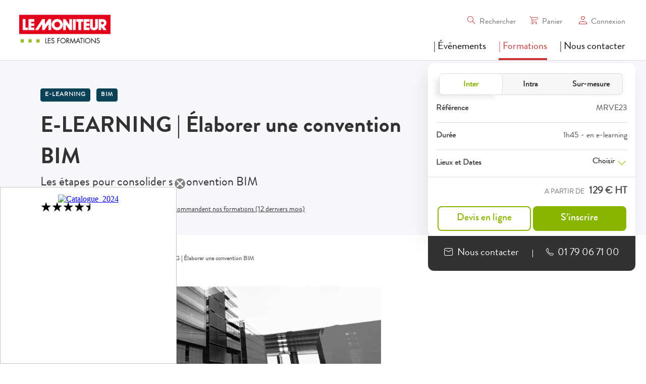

--- FILE ---
content_type: text/html; charset=UTF-8
request_url: https://evenements.infopro-digital.com/lemoniteur/formation-e-learning-elaborer-une-convention-bim-p-10645
body_size: 40370
content:
<!DOCTYPE html>
<html lang="fr">
<head>
    <meta name="viewport" content="width=device-width, initial-scale=1.0, shrink-to-fit=no">
    <meta http-equiv="X-UA-Compatible" content="IE=edge">
    <meta http-equiv="Content-Type" content="text/html; charset=utf-8"/><script type="text/javascript">(window.NREUM||(NREUM={})).init={privacy:{cookies_enabled:true},ajax:{deny_list:[]},session_replay:{sampling_rate:10.0,mask_text_selector:"*",block_selector:"",mask_input_options:{date:false,text_area:false,week:false,select:false,color:false,range:false,textarea:false,url:false,number:false,search:false,month:false,datetime_local:false,tel:false,text:false,time:false,email:false},mask_all_inputs:true,enabled:true,error_sampling_rate:100.0},session_trace:{sampling_rate:0.0,mode:"FIXED_RATE",enabled:true,error_sampling_rate:0.0},feature_flags:["soft_nav"],distributed_tracing:{enabled:true}};(window.NREUM||(NREUM={})).loader_config={agentID:"538693569",accountID:"4428288",trustKey:"4340310",xpid:"UAIFWVRbABAFVllXDgUPV1M=",licenseKey:"NRJS-08eb0aba413362ac1c2",applicationID:"528594817",browserID:"538693569"};;/*! For license information please see nr-loader-spa-1.308.0.min.js.LICENSE.txt */
(()=>{var e,t,r={384:(e,t,r)=>{"use strict";r.d(t,{NT:()=>a,US:()=>u,Zm:()=>o,bQ:()=>d,dV:()=>c,pV:()=>l});var n=r(6154),i=r(1863),s=r(1910);const a={beacon:"bam.nr-data.net",errorBeacon:"bam.nr-data.net"};function o(){return n.gm.NREUM||(n.gm.NREUM={}),void 0===n.gm.newrelic&&(n.gm.newrelic=n.gm.NREUM),n.gm.NREUM}function c(){let e=o();return e.o||(e.o={ST:n.gm.setTimeout,SI:n.gm.setImmediate||n.gm.setInterval,CT:n.gm.clearTimeout,XHR:n.gm.XMLHttpRequest,REQ:n.gm.Request,EV:n.gm.Event,PR:n.gm.Promise,MO:n.gm.MutationObserver,FETCH:n.gm.fetch,WS:n.gm.WebSocket},(0,s.i)(...Object.values(e.o))),e}function d(e,t){let r=o();r.initializedAgents??={},t.initializedAt={ms:(0,i.t)(),date:new Date},r.initializedAgents[e]=t}function u(e,t){o()[e]=t}function l(){return function(){let e=o();const t=e.info||{};e.info={beacon:a.beacon,errorBeacon:a.errorBeacon,...t}}(),function(){let e=o();const t=e.init||{};e.init={...t}}(),c(),function(){let e=o();const t=e.loader_config||{};e.loader_config={...t}}(),o()}},782:(e,t,r)=>{"use strict";r.d(t,{T:()=>n});const n=r(860).K7.pageViewTiming},860:(e,t,r)=>{"use strict";r.d(t,{$J:()=>u,K7:()=>c,P3:()=>d,XX:()=>i,Yy:()=>o,df:()=>s,qY:()=>n,v4:()=>a});const n="events",i="jserrors",s="browser/blobs",a="rum",o="browser/logs",c={ajax:"ajax",genericEvents:"generic_events",jserrors:i,logging:"logging",metrics:"metrics",pageAction:"page_action",pageViewEvent:"page_view_event",pageViewTiming:"page_view_timing",sessionReplay:"session_replay",sessionTrace:"session_trace",softNav:"soft_navigations",spa:"spa"},d={[c.pageViewEvent]:1,[c.pageViewTiming]:2,[c.metrics]:3,[c.jserrors]:4,[c.spa]:5,[c.ajax]:6,[c.sessionTrace]:7,[c.softNav]:8,[c.sessionReplay]:9,[c.logging]:10,[c.genericEvents]:11},u={[c.pageViewEvent]:a,[c.pageViewTiming]:n,[c.ajax]:n,[c.spa]:n,[c.softNav]:n,[c.metrics]:i,[c.jserrors]:i,[c.sessionTrace]:s,[c.sessionReplay]:s,[c.logging]:o,[c.genericEvents]:"ins"}},944:(e,t,r)=>{"use strict";r.d(t,{R:()=>i});var n=r(3241);function i(e,t){"function"==typeof console.debug&&(console.debug("New Relic Warning: https://github.com/newrelic/newrelic-browser-agent/blob/main/docs/warning-codes.md#".concat(e),t),(0,n.W)({agentIdentifier:null,drained:null,type:"data",name:"warn",feature:"warn",data:{code:e,secondary:t}}))}},993:(e,t,r)=>{"use strict";r.d(t,{A$:()=>s,ET:()=>a,TZ:()=>o,p_:()=>i});var n=r(860);const i={ERROR:"ERROR",WARN:"WARN",INFO:"INFO",DEBUG:"DEBUG",TRACE:"TRACE"},s={OFF:0,ERROR:1,WARN:2,INFO:3,DEBUG:4,TRACE:5},a="log",o=n.K7.logging},1541:(e,t,r)=>{"use strict";r.d(t,{U:()=>i,f:()=>n});const n={MFE:"MFE",BA:"BA"};function i(e,t){if(2!==t?.harvestEndpointVersion)return{};const r=t.agentRef.runtime.appMetadata.agents[0].entityGuid;return e?{"source.id":e.id,"source.name":e.name,"source.type":e.type,"parent.id":e.parent?.id||r,"parent.type":e.parent?.type||n.BA}:{"entity.guid":r,appId:t.agentRef.info.applicationID}}},1687:(e,t,r)=>{"use strict";r.d(t,{Ak:()=>d,Ze:()=>h,x3:()=>u});var n=r(3241),i=r(7836),s=r(3606),a=r(860),o=r(2646);const c={};function d(e,t){const r={staged:!1,priority:a.P3[t]||0};l(e),c[e].get(t)||c[e].set(t,r)}function u(e,t){e&&c[e]&&(c[e].get(t)&&c[e].delete(t),p(e,t,!1),c[e].size&&f(e))}function l(e){if(!e)throw new Error("agentIdentifier required");c[e]||(c[e]=new Map)}function h(e="",t="feature",r=!1){if(l(e),!e||!c[e].get(t)||r)return p(e,t);c[e].get(t).staged=!0,f(e)}function f(e){const t=Array.from(c[e]);t.every(([e,t])=>t.staged)&&(t.sort((e,t)=>e[1].priority-t[1].priority),t.forEach(([t])=>{c[e].delete(t),p(e,t)}))}function p(e,t,r=!0){const a=e?i.ee.get(e):i.ee,c=s.i.handlers;if(!a.aborted&&a.backlog&&c){if((0,n.W)({agentIdentifier:e,type:"lifecycle",name:"drain",feature:t}),r){const e=a.backlog[t],r=c[t];if(r){for(let t=0;e&&t<e.length;++t)g(e[t],r);Object.entries(r).forEach(([e,t])=>{Object.values(t||{}).forEach(t=>{t[0]?.on&&t[0]?.context()instanceof o.y&&t[0].on(e,t[1])})})}}a.isolatedBacklog||delete c[t],a.backlog[t]=null,a.emit("drain-"+t,[])}}function g(e,t){var r=e[1];Object.values(t[r]||{}).forEach(t=>{var r=e[0];if(t[0]===r){var n=t[1],i=e[3],s=e[2];n.apply(i,s)}})}},1738:(e,t,r)=>{"use strict";r.d(t,{U:()=>f,Y:()=>h});var n=r(3241),i=r(9908),s=r(1863),a=r(944),o=r(5701),c=r(3969),d=r(8362),u=r(860),l=r(4261);function h(e,t,r,s){const h=s||r;!h||h[e]&&h[e]!==d.d.prototype[e]||(h[e]=function(){(0,i.p)(c.xV,["API/"+e+"/called"],void 0,u.K7.metrics,r.ee),(0,n.W)({agentIdentifier:r.agentIdentifier,drained:!!o.B?.[r.agentIdentifier],type:"data",name:"api",feature:l.Pl+e,data:{}});try{return t.apply(this,arguments)}catch(e){(0,a.R)(23,e)}})}function f(e,t,r,n,a){const o=e.info;null===r?delete o.jsAttributes[t]:o.jsAttributes[t]=r,(a||null===r)&&(0,i.p)(l.Pl+n,[(0,s.t)(),t,r],void 0,"session",e.ee)}},1741:(e,t,r)=>{"use strict";r.d(t,{W:()=>s});var n=r(944),i=r(4261);class s{#e(e,...t){if(this[e]!==s.prototype[e])return this[e](...t);(0,n.R)(35,e)}addPageAction(e,t){return this.#e(i.hG,e,t)}register(e){return this.#e(i.eY,e)}recordCustomEvent(e,t){return this.#e(i.fF,e,t)}setPageViewName(e,t){return this.#e(i.Fw,e,t)}setCustomAttribute(e,t,r){return this.#e(i.cD,e,t,r)}noticeError(e,t){return this.#e(i.o5,e,t)}setUserId(e,t=!1){return this.#e(i.Dl,e,t)}setApplicationVersion(e){return this.#e(i.nb,e)}setErrorHandler(e){return this.#e(i.bt,e)}addRelease(e,t){return this.#e(i.k6,e,t)}log(e,t){return this.#e(i.$9,e,t)}start(){return this.#e(i.d3)}finished(e){return this.#e(i.BL,e)}recordReplay(){return this.#e(i.CH)}pauseReplay(){return this.#e(i.Tb)}addToTrace(e){return this.#e(i.U2,e)}setCurrentRouteName(e){return this.#e(i.PA,e)}interaction(e){return this.#e(i.dT,e)}wrapLogger(e,t,r){return this.#e(i.Wb,e,t,r)}measure(e,t){return this.#e(i.V1,e,t)}consent(e){return this.#e(i.Pv,e)}}},1863:(e,t,r)=>{"use strict";function n(){return Math.floor(performance.now())}r.d(t,{t:()=>n})},1910:(e,t,r)=>{"use strict";r.d(t,{i:()=>s});var n=r(944);const i=new Map;function s(...e){return e.every(e=>{if(i.has(e))return i.get(e);const t="function"==typeof e?e.toString():"",r=t.includes("[native code]"),s=t.includes("nrWrapper");return r||s||(0,n.R)(64,e?.name||t),i.set(e,r),r})}},2555:(e,t,r)=>{"use strict";r.d(t,{D:()=>o,f:()=>a});var n=r(384),i=r(8122);const s={beacon:n.NT.beacon,errorBeacon:n.NT.errorBeacon,licenseKey:void 0,applicationID:void 0,sa:void 0,queueTime:void 0,applicationTime:void 0,ttGuid:void 0,user:void 0,account:void 0,product:void 0,extra:void 0,jsAttributes:{},userAttributes:void 0,atts:void 0,transactionName:void 0,tNamePlain:void 0};function a(e){try{return!!e.licenseKey&&!!e.errorBeacon&&!!e.applicationID}catch(e){return!1}}const o=e=>(0,i.a)(e,s)},2614:(e,t,r)=>{"use strict";r.d(t,{BB:()=>a,H3:()=>n,g:()=>d,iL:()=>c,tS:()=>o,uh:()=>i,wk:()=>s});const n="NRBA",i="SESSION",s=144e5,a=18e5,o={STARTED:"session-started",PAUSE:"session-pause",RESET:"session-reset",RESUME:"session-resume",UPDATE:"session-update"},c={SAME_TAB:"same-tab",CROSS_TAB:"cross-tab"},d={OFF:0,FULL:1,ERROR:2}},2646:(e,t,r)=>{"use strict";r.d(t,{y:()=>n});class n{constructor(e){this.contextId=e}}},2843:(e,t,r)=>{"use strict";r.d(t,{G:()=>s,u:()=>i});var n=r(3878);function i(e,t=!1,r,i){(0,n.DD)("visibilitychange",function(){if(t)return void("hidden"===document.visibilityState&&e());e(document.visibilityState)},r,i)}function s(e,t,r){(0,n.sp)("pagehide",e,t,r)}},3241:(e,t,r)=>{"use strict";r.d(t,{W:()=>s});var n=r(6154);const i="newrelic";function s(e={}){try{n.gm.dispatchEvent(new CustomEvent(i,{detail:e}))}catch(e){}}},3304:(e,t,r)=>{"use strict";r.d(t,{A:()=>s});var n=r(7836);const i=()=>{const e=new WeakSet;return(t,r)=>{if("object"==typeof r&&null!==r){if(e.has(r))return;e.add(r)}return r}};function s(e){try{return JSON.stringify(e,i())??""}catch(e){try{n.ee.emit("internal-error",[e])}catch(e){}return""}}},3333:(e,t,r)=>{"use strict";r.d(t,{$v:()=>u,TZ:()=>n,Xh:()=>c,Zp:()=>i,kd:()=>d,mq:()=>o,nf:()=>a,qN:()=>s});const n=r(860).K7.genericEvents,i=["auxclick","click","copy","keydown","paste","scrollend"],s=["focus","blur"],a=4,o=1e3,c=2e3,d=["PageAction","UserAction","BrowserPerformance"],u={RESOURCES:"experimental.resources",REGISTER:"register"}},3434:(e,t,r)=>{"use strict";r.d(t,{Jt:()=>s,YM:()=>d});var n=r(7836),i=r(5607);const s="nr@original:".concat(i.W),a=50;var o=Object.prototype.hasOwnProperty,c=!1;function d(e,t){return e||(e=n.ee),r.inPlace=function(e,t,n,i,s){n||(n="");const a="-"===n.charAt(0);for(let o=0;o<t.length;o++){const c=t[o],d=e[c];l(d)||(e[c]=r(d,a?c+n:n,i,c,s))}},r.flag=s,r;function r(t,r,n,c,d){return l(t)?t:(r||(r=""),nrWrapper[s]=t,function(e,t,r){if(Object.defineProperty&&Object.keys)try{return Object.keys(e).forEach(function(r){Object.defineProperty(t,r,{get:function(){return e[r]},set:function(t){return e[r]=t,t}})}),t}catch(e){u([e],r)}for(var n in e)o.call(e,n)&&(t[n]=e[n])}(t,nrWrapper,e),nrWrapper);function nrWrapper(){var s,o,l,h;let f;try{o=this,s=[...arguments],l="function"==typeof n?n(s,o):n||{}}catch(t){u([t,"",[s,o,c],l],e)}i(r+"start",[s,o,c],l,d);const p=performance.now();let g;try{return h=t.apply(o,s),g=performance.now(),h}catch(e){throw g=performance.now(),i(r+"err",[s,o,e],l,d),f=e,f}finally{const e=g-p,t={start:p,end:g,duration:e,isLongTask:e>=a,methodName:c,thrownError:f};t.isLongTask&&i("long-task",[t,o],l,d),i(r+"end",[s,o,h],l,d)}}}function i(r,n,i,s){if(!c||t){var a=c;c=!0;try{e.emit(r,n,i,t,s)}catch(t){u([t,r,n,i],e)}c=a}}}function u(e,t){t||(t=n.ee);try{t.emit("internal-error",e)}catch(e){}}function l(e){return!(e&&"function"==typeof e&&e.apply&&!e[s])}},3606:(e,t,r)=>{"use strict";r.d(t,{i:()=>s});var n=r(9908);s.on=a;var i=s.handlers={};function s(e,t,r,s){a(s||n.d,i,e,t,r)}function a(e,t,r,i,s){s||(s="feature"),e||(e=n.d);var a=t[s]=t[s]||{};(a[r]=a[r]||[]).push([e,i])}},3738:(e,t,r)=>{"use strict";r.d(t,{He:()=>i,Kp:()=>o,Lc:()=>d,Rz:()=>u,TZ:()=>n,bD:()=>s,d3:()=>a,jx:()=>l,sl:()=>h,uP:()=>c});const n=r(860).K7.sessionTrace,i="bstResource",s="resource",a="-start",o="-end",c="fn"+a,d="fn"+o,u="pushState",l=1e3,h=3e4},3785:(e,t,r)=>{"use strict";r.d(t,{R:()=>c,b:()=>d});var n=r(9908),i=r(1863),s=r(860),a=r(3969),o=r(993);function c(e,t,r={},c=o.p_.INFO,d=!0,u,l=(0,i.t)()){(0,n.p)(a.xV,["API/logging/".concat(c.toLowerCase(),"/called")],void 0,s.K7.metrics,e),(0,n.p)(o.ET,[l,t,r,c,d,u],void 0,s.K7.logging,e)}function d(e){return"string"==typeof e&&Object.values(o.p_).some(t=>t===e.toUpperCase().trim())}},3878:(e,t,r)=>{"use strict";function n(e,t){return{capture:e,passive:!1,signal:t}}function i(e,t,r=!1,i){window.addEventListener(e,t,n(r,i))}function s(e,t,r=!1,i){document.addEventListener(e,t,n(r,i))}r.d(t,{DD:()=>s,jT:()=>n,sp:()=>i})},3962:(e,t,r)=>{"use strict";r.d(t,{AM:()=>a,O2:()=>l,OV:()=>s,Qu:()=>h,TZ:()=>c,ih:()=>f,pP:()=>o,t1:()=>u,tC:()=>i,wD:()=>d});var n=r(860);const i=["click","keydown","submit"],s="popstate",a="api",o="initialPageLoad",c=n.K7.softNav,d=5e3,u=500,l={INITIAL_PAGE_LOAD:"",ROUTE_CHANGE:1,UNSPECIFIED:2},h={INTERACTION:1,AJAX:2,CUSTOM_END:3,CUSTOM_TRACER:4},f={IP:"in progress",PF:"pending finish",FIN:"finished",CAN:"cancelled"}},3969:(e,t,r)=>{"use strict";r.d(t,{TZ:()=>n,XG:()=>o,rs:()=>i,xV:()=>a,z_:()=>s});const n=r(860).K7.metrics,i="sm",s="cm",a="storeSupportabilityMetrics",o="storeEventMetrics"},4234:(e,t,r)=>{"use strict";r.d(t,{W:()=>s});var n=r(7836),i=r(1687);class s{constructor(e,t){this.agentIdentifier=e,this.ee=n.ee.get(e),this.featureName=t,this.blocked=!1}deregisterDrain(){(0,i.x3)(this.agentIdentifier,this.featureName)}}},4261:(e,t,r)=>{"use strict";r.d(t,{$9:()=>u,BL:()=>c,CH:()=>p,Dl:()=>R,Fw:()=>w,PA:()=>v,Pl:()=>n,Pv:()=>A,Tb:()=>h,U2:()=>a,V1:()=>E,Wb:()=>T,bt:()=>y,cD:()=>b,d3:()=>x,dT:()=>d,eY:()=>g,fF:()=>f,hG:()=>s,hw:()=>i,k6:()=>o,nb:()=>m,o5:()=>l});const n="api-",i=n+"ixn-",s="addPageAction",a="addToTrace",o="addRelease",c="finished",d="interaction",u="log",l="noticeError",h="pauseReplay",f="recordCustomEvent",p="recordReplay",g="register",m="setApplicationVersion",v="setCurrentRouteName",b="setCustomAttribute",y="setErrorHandler",w="setPageViewName",R="setUserId",x="start",T="wrapLogger",E="measure",A="consent"},5205:(e,t,r)=>{"use strict";r.d(t,{j:()=>S});var n=r(384),i=r(1741);var s=r(2555),a=r(3333);const o=e=>{if(!e||"string"!=typeof e)return!1;try{document.createDocumentFragment().querySelector(e)}catch{return!1}return!0};var c=r(2614),d=r(944),u=r(8122);const l="[data-nr-mask]",h=e=>(0,u.a)(e,(()=>{const e={feature_flags:[],experimental:{allow_registered_children:!1,resources:!1},mask_selector:"*",block_selector:"[data-nr-block]",mask_input_options:{color:!1,date:!1,"datetime-local":!1,email:!1,month:!1,number:!1,range:!1,search:!1,tel:!1,text:!1,time:!1,url:!1,week:!1,textarea:!1,select:!1,password:!0}};return{ajax:{deny_list:void 0,block_internal:!0,enabled:!0,autoStart:!0},api:{get allow_registered_children(){return e.feature_flags.includes(a.$v.REGISTER)||e.experimental.allow_registered_children},set allow_registered_children(t){e.experimental.allow_registered_children=t},duplicate_registered_data:!1},browser_consent_mode:{enabled:!1},distributed_tracing:{enabled:void 0,exclude_newrelic_header:void 0,cors_use_newrelic_header:void 0,cors_use_tracecontext_headers:void 0,allowed_origins:void 0},get feature_flags(){return e.feature_flags},set feature_flags(t){e.feature_flags=t},generic_events:{enabled:!0,autoStart:!0},harvest:{interval:30},jserrors:{enabled:!0,autoStart:!0},logging:{enabled:!0,autoStart:!0},metrics:{enabled:!0,autoStart:!0},obfuscate:void 0,page_action:{enabled:!0},page_view_event:{enabled:!0,autoStart:!0},page_view_timing:{enabled:!0,autoStart:!0},performance:{capture_marks:!1,capture_measures:!1,capture_detail:!0,resources:{get enabled(){return e.feature_flags.includes(a.$v.RESOURCES)||e.experimental.resources},set enabled(t){e.experimental.resources=t},asset_types:[],first_party_domains:[],ignore_newrelic:!0}},privacy:{cookies_enabled:!0},proxy:{assets:void 0,beacon:void 0},session:{expiresMs:c.wk,inactiveMs:c.BB},session_replay:{autoStart:!0,enabled:!1,preload:!1,sampling_rate:10,error_sampling_rate:100,collect_fonts:!1,inline_images:!1,fix_stylesheets:!0,mask_all_inputs:!0,get mask_text_selector(){return e.mask_selector},set mask_text_selector(t){o(t)?e.mask_selector="".concat(t,",").concat(l):""===t||null===t?e.mask_selector=l:(0,d.R)(5,t)},get block_class(){return"nr-block"},get ignore_class(){return"nr-ignore"},get mask_text_class(){return"nr-mask"},get block_selector(){return e.block_selector},set block_selector(t){o(t)?e.block_selector+=",".concat(t):""!==t&&(0,d.R)(6,t)},get mask_input_options(){return e.mask_input_options},set mask_input_options(t){t&&"object"==typeof t?e.mask_input_options={...t,password:!0}:(0,d.R)(7,t)}},session_trace:{enabled:!0,autoStart:!0},soft_navigations:{enabled:!0,autoStart:!0},spa:{enabled:!0,autoStart:!0},ssl:void 0,user_actions:{enabled:!0,elementAttributes:["id","className","tagName","type"]}}})());var f=r(6154),p=r(9324);let g=0;const m={buildEnv:p.F3,distMethod:p.Xs,version:p.xv,originTime:f.WN},v={consented:!1},b={appMetadata:{},get consented(){return this.session?.state?.consent||v.consented},set consented(e){v.consented=e},customTransaction:void 0,denyList:void 0,disabled:!1,harvester:void 0,isolatedBacklog:!1,isRecording:!1,loaderType:void 0,maxBytes:3e4,obfuscator:void 0,onerror:void 0,ptid:void 0,releaseIds:{},session:void 0,timeKeeper:void 0,registeredEntities:[],jsAttributesMetadata:{bytes:0},get harvestCount(){return++g}},y=e=>{const t=(0,u.a)(e,b),r=Object.keys(m).reduce((e,t)=>(e[t]={value:m[t],writable:!1,configurable:!0,enumerable:!0},e),{});return Object.defineProperties(t,r)};var w=r(5701);const R=e=>{const t=e.startsWith("http");e+="/",r.p=t?e:"https://"+e};var x=r(7836),T=r(3241);const E={accountID:void 0,trustKey:void 0,agentID:void 0,licenseKey:void 0,applicationID:void 0,xpid:void 0},A=e=>(0,u.a)(e,E),_=new Set;function S(e,t={},r,a){let{init:o,info:c,loader_config:d,runtime:u={},exposed:l=!0}=t;if(!c){const e=(0,n.pV)();o=e.init,c=e.info,d=e.loader_config}e.init=h(o||{}),e.loader_config=A(d||{}),c.jsAttributes??={},f.bv&&(c.jsAttributes.isWorker=!0),e.info=(0,s.D)(c);const p=e.init,g=[c.beacon,c.errorBeacon];_.has(e.agentIdentifier)||(p.proxy.assets&&(R(p.proxy.assets),g.push(p.proxy.assets)),p.proxy.beacon&&g.push(p.proxy.beacon),e.beacons=[...g],function(e){const t=(0,n.pV)();Object.getOwnPropertyNames(i.W.prototype).forEach(r=>{const n=i.W.prototype[r];if("function"!=typeof n||"constructor"===n)return;let s=t[r];e[r]&&!1!==e.exposed&&"micro-agent"!==e.runtime?.loaderType&&(t[r]=(...t)=>{const n=e[r](...t);return s?s(...t):n})})}(e),(0,n.US)("activatedFeatures",w.B)),u.denyList=[...p.ajax.deny_list||[],...p.ajax.block_internal?g:[]],u.ptid=e.agentIdentifier,u.loaderType=r,e.runtime=y(u),_.has(e.agentIdentifier)||(e.ee=x.ee.get(e.agentIdentifier),e.exposed=l,(0,T.W)({agentIdentifier:e.agentIdentifier,drained:!!w.B?.[e.agentIdentifier],type:"lifecycle",name:"initialize",feature:void 0,data:e.config})),_.add(e.agentIdentifier)}},5270:(e,t,r)=>{"use strict";r.d(t,{Aw:()=>a,SR:()=>s,rF:()=>o});var n=r(384),i=r(7767);function s(e){return!!(0,n.dV)().o.MO&&(0,i.V)(e)&&!0===e?.session_trace.enabled}function a(e){return!0===e?.session_replay.preload&&s(e)}function o(e,t){try{if("string"==typeof t?.type){if("password"===t.type.toLowerCase())return"*".repeat(e?.length||0);if(void 0!==t?.dataset?.nrUnmask||t?.classList?.contains("nr-unmask"))return e}}catch(e){}return"string"==typeof e?e.replace(/[\S]/g,"*"):"*".repeat(e?.length||0)}},5289:(e,t,r)=>{"use strict";r.d(t,{GG:()=>a,Qr:()=>c,sB:()=>o});var n=r(3878),i=r(6389);function s(){return"undefined"==typeof document||"complete"===document.readyState}function a(e,t){if(s())return e();const r=(0,i.J)(e),a=setInterval(()=>{s()&&(clearInterval(a),r())},500);(0,n.sp)("load",r,t)}function o(e){if(s())return e();(0,n.DD)("DOMContentLoaded",e)}function c(e){if(s())return e();(0,n.sp)("popstate",e)}},5607:(e,t,r)=>{"use strict";r.d(t,{W:()=>n});const n=(0,r(9566).bz)()},5701:(e,t,r)=>{"use strict";r.d(t,{B:()=>s,t:()=>a});var n=r(3241);const i=new Set,s={};function a(e,t){const r=t.agentIdentifier;s[r]??={},e&&"object"==typeof e&&(i.has(r)||(t.ee.emit("rumresp",[e]),s[r]=e,i.add(r),(0,n.W)({agentIdentifier:r,loaded:!0,drained:!0,type:"lifecycle",name:"load",feature:void 0,data:e})))}},6154:(e,t,r)=>{"use strict";r.d(t,{OF:()=>d,RI:()=>i,WN:()=>h,bv:()=>s,eN:()=>f,gm:()=>a,lR:()=>l,m:()=>c,mw:()=>o,sb:()=>u});var n=r(1863);const i="undefined"!=typeof window&&!!window.document,s="undefined"!=typeof WorkerGlobalScope&&("undefined"!=typeof self&&self instanceof WorkerGlobalScope&&self.navigator instanceof WorkerNavigator||"undefined"!=typeof globalThis&&globalThis instanceof WorkerGlobalScope&&globalThis.navigator instanceof WorkerNavigator),a=i?window:"undefined"!=typeof WorkerGlobalScope&&("undefined"!=typeof self&&self instanceof WorkerGlobalScope&&self||"undefined"!=typeof globalThis&&globalThis instanceof WorkerGlobalScope&&globalThis),o=Boolean("hidden"===a?.document?.visibilityState),c=""+a?.location,d=/iPad|iPhone|iPod/.test(a.navigator?.userAgent),u=d&&"undefined"==typeof SharedWorker,l=(()=>{const e=a.navigator?.userAgent?.match(/Firefox[/\s](\d+\.\d+)/);return Array.isArray(e)&&e.length>=2?+e[1]:0})(),h=Date.now()-(0,n.t)(),f=()=>"undefined"!=typeof PerformanceNavigationTiming&&a?.performance?.getEntriesByType("navigation")?.[0]?.responseStart},6344:(e,t,r)=>{"use strict";r.d(t,{BB:()=>u,Qb:()=>l,TZ:()=>i,Ug:()=>a,Vh:()=>s,_s:()=>o,bc:()=>d,yP:()=>c});var n=r(2614);const i=r(860).K7.sessionReplay,s="errorDuringReplay",a=.12,o={DomContentLoaded:0,Load:1,FullSnapshot:2,IncrementalSnapshot:3,Meta:4,Custom:5},c={[n.g.ERROR]:15e3,[n.g.FULL]:3e5,[n.g.OFF]:0},d={RESET:{message:"Session was reset",sm:"Reset"},IMPORT:{message:"Recorder failed to import",sm:"Import"},TOO_MANY:{message:"429: Too Many Requests",sm:"Too-Many"},TOO_BIG:{message:"Payload was too large",sm:"Too-Big"},CROSS_TAB:{message:"Session Entity was set to OFF on another tab",sm:"Cross-Tab"},ENTITLEMENTS:{message:"Session Replay is not allowed and will not be started",sm:"Entitlement"}},u=5e3,l={API:"api",RESUME:"resume",SWITCH_TO_FULL:"switchToFull",INITIALIZE:"initialize",PRELOAD:"preload"}},6389:(e,t,r)=>{"use strict";function n(e,t=500,r={}){const n=r?.leading||!1;let i;return(...r)=>{n&&void 0===i&&(e.apply(this,r),i=setTimeout(()=>{i=clearTimeout(i)},t)),n||(clearTimeout(i),i=setTimeout(()=>{e.apply(this,r)},t))}}function i(e){let t=!1;return(...r)=>{t||(t=!0,e.apply(this,r))}}r.d(t,{J:()=>i,s:()=>n})},6630:(e,t,r)=>{"use strict";r.d(t,{T:()=>n});const n=r(860).K7.pageViewEvent},6774:(e,t,r)=>{"use strict";r.d(t,{T:()=>n});const n=r(860).K7.jserrors},7295:(e,t,r)=>{"use strict";r.d(t,{Xv:()=>a,gX:()=>i,iW:()=>s});var n=[];function i(e){if(!e||s(e))return!1;if(0===n.length)return!0;if("*"===n[0].hostname)return!1;for(var t=0;t<n.length;t++){var r=n[t];if(r.hostname.test(e.hostname)&&r.pathname.test(e.pathname))return!1}return!0}function s(e){return void 0===e.hostname}function a(e){if(n=[],e&&e.length)for(var t=0;t<e.length;t++){let r=e[t];if(!r)continue;if("*"===r)return void(n=[{hostname:"*"}]);0===r.indexOf("http://")?r=r.substring(7):0===r.indexOf("https://")&&(r=r.substring(8));const i=r.indexOf("/");let s,a;i>0?(s=r.substring(0,i),a=r.substring(i)):(s=r,a="*");let[c]=s.split(":");n.push({hostname:o(c),pathname:o(a,!0)})}}function o(e,t=!1){const r=e.replace(/[.+?^${}()|[\]\\]/g,e=>"\\"+e).replace(/\*/g,".*?");return new RegExp((t?"^":"")+r+"$")}},7485:(e,t,r)=>{"use strict";r.d(t,{D:()=>i});var n=r(6154);function i(e){if(0===(e||"").indexOf("data:"))return{protocol:"data"};try{const t=new URL(e,location.href),r={port:t.port,hostname:t.hostname,pathname:t.pathname,search:t.search,protocol:t.protocol.slice(0,t.protocol.indexOf(":")),sameOrigin:t.protocol===n.gm?.location?.protocol&&t.host===n.gm?.location?.host};return r.port&&""!==r.port||("http:"===t.protocol&&(r.port="80"),"https:"===t.protocol&&(r.port="443")),r.pathname&&""!==r.pathname?r.pathname.startsWith("/")||(r.pathname="/".concat(r.pathname)):r.pathname="/",r}catch(e){return{}}}},7699:(e,t,r)=>{"use strict";r.d(t,{It:()=>s,KC:()=>o,No:()=>i,qh:()=>a});var n=r(860);const i=16e3,s=1e6,a="SESSION_ERROR",o={[n.K7.logging]:!0,[n.K7.genericEvents]:!1,[n.K7.jserrors]:!1,[n.K7.ajax]:!1}},7767:(e,t,r)=>{"use strict";r.d(t,{V:()=>i});var n=r(6154);const i=e=>n.RI&&!0===e?.privacy.cookies_enabled},7836:(e,t,r)=>{"use strict";r.d(t,{P:()=>o,ee:()=>c});var n=r(384),i=r(8990),s=r(2646),a=r(5607);const o="nr@context:".concat(a.W),c=function e(t,r){var n={},a={},u={},l=!1;try{l=16===r.length&&d.initializedAgents?.[r]?.runtime.isolatedBacklog}catch(e){}var h={on:p,addEventListener:p,removeEventListener:function(e,t){var r=n[e];if(!r)return;for(var i=0;i<r.length;i++)r[i]===t&&r.splice(i,1)},emit:function(e,r,n,i,s){!1!==s&&(s=!0);if(c.aborted&&!i)return;t&&s&&t.emit(e,r,n);var o=f(n);g(e).forEach(e=>{e.apply(o,r)});var d=v()[a[e]];d&&d.push([h,e,r,o]);return o},get:m,listeners:g,context:f,buffer:function(e,t){const r=v();if(t=t||"feature",h.aborted)return;Object.entries(e||{}).forEach(([e,n])=>{a[n]=t,t in r||(r[t]=[])})},abort:function(){h._aborted=!0,Object.keys(h.backlog).forEach(e=>{delete h.backlog[e]})},isBuffering:function(e){return!!v()[a[e]]},debugId:r,backlog:l?{}:t&&"object"==typeof t.backlog?t.backlog:{},isolatedBacklog:l};return Object.defineProperty(h,"aborted",{get:()=>{let e=h._aborted||!1;return e||(t&&(e=t.aborted),e)}}),h;function f(e){return e&&e instanceof s.y?e:e?(0,i.I)(e,o,()=>new s.y(o)):new s.y(o)}function p(e,t){n[e]=g(e).concat(t)}function g(e){return n[e]||[]}function m(t){return u[t]=u[t]||e(h,t)}function v(){return h.backlog}}(void 0,"globalEE"),d=(0,n.Zm)();d.ee||(d.ee=c)},8122:(e,t,r)=>{"use strict";r.d(t,{a:()=>i});var n=r(944);function i(e,t){try{if(!e||"object"!=typeof e)return(0,n.R)(3);if(!t||"object"!=typeof t)return(0,n.R)(4);const r=Object.create(Object.getPrototypeOf(t),Object.getOwnPropertyDescriptors(t)),s=0===Object.keys(r).length?e:r;for(let a in s)if(void 0!==e[a])try{if(null===e[a]){r[a]=null;continue}Array.isArray(e[a])&&Array.isArray(t[a])?r[a]=Array.from(new Set([...e[a],...t[a]])):"object"==typeof e[a]&&"object"==typeof t[a]?r[a]=i(e[a],t[a]):r[a]=e[a]}catch(e){r[a]||(0,n.R)(1,e)}return r}catch(e){(0,n.R)(2,e)}}},8139:(e,t,r)=>{"use strict";r.d(t,{u:()=>h});var n=r(7836),i=r(3434),s=r(8990),a=r(6154);const o={},c=a.gm.XMLHttpRequest,d="addEventListener",u="removeEventListener",l="nr@wrapped:".concat(n.P);function h(e){var t=function(e){return(e||n.ee).get("events")}(e);if(o[t.debugId]++)return t;o[t.debugId]=1;var r=(0,i.YM)(t,!0);function h(e){r.inPlace(e,[d,u],"-",p)}function p(e,t){return e[1]}return"getPrototypeOf"in Object&&(a.RI&&f(document,h),c&&f(c.prototype,h),f(a.gm,h)),t.on(d+"-start",function(e,t){var n=e[1];if(null!==n&&("function"==typeof n||"object"==typeof n)&&"newrelic"!==e[0]){var i=(0,s.I)(n,l,function(){var e={object:function(){if("function"!=typeof n.handleEvent)return;return n.handleEvent.apply(n,arguments)},function:n}[typeof n];return e?r(e,"fn-",null,e.name||"anonymous"):n});this.wrapped=e[1]=i}}),t.on(u+"-start",function(e){e[1]=this.wrapped||e[1]}),t}function f(e,t,...r){let n=e;for(;"object"==typeof n&&!Object.prototype.hasOwnProperty.call(n,d);)n=Object.getPrototypeOf(n);n&&t(n,...r)}},8362:(e,t,r)=>{"use strict";r.d(t,{d:()=>s});var n=r(9566),i=r(1741);class s extends i.W{agentIdentifier=(0,n.LA)(16)}},8374:(e,t,r)=>{r.nc=(()=>{try{return document?.currentScript?.nonce}catch(e){}return""})()},8990:(e,t,r)=>{"use strict";r.d(t,{I:()=>i});var n=Object.prototype.hasOwnProperty;function i(e,t,r){if(n.call(e,t))return e[t];var i=r();if(Object.defineProperty&&Object.keys)try{return Object.defineProperty(e,t,{value:i,writable:!0,enumerable:!1}),i}catch(e){}return e[t]=i,i}},9119:(e,t,r)=>{"use strict";r.d(t,{L:()=>s});var n=/([^?#]*)[^#]*(#[^?]*|$).*/,i=/([^?#]*)().*/;function s(e,t){return e?e.replace(t?n:i,"$1$2"):e}},9300:(e,t,r)=>{"use strict";r.d(t,{T:()=>n});const n=r(860).K7.ajax},9324:(e,t,r)=>{"use strict";r.d(t,{AJ:()=>a,F3:()=>i,Xs:()=>s,Yq:()=>o,xv:()=>n});const n="1.308.0",i="PROD",s="CDN",a="@newrelic/rrweb",o="1.0.1"},9566:(e,t,r)=>{"use strict";r.d(t,{LA:()=>o,ZF:()=>c,bz:()=>a,el:()=>d});var n=r(6154);const i="xxxxxxxx-xxxx-4xxx-yxxx-xxxxxxxxxxxx";function s(e,t){return e?15&e[t]:16*Math.random()|0}function a(){const e=n.gm?.crypto||n.gm?.msCrypto;let t,r=0;return e&&e.getRandomValues&&(t=e.getRandomValues(new Uint8Array(30))),i.split("").map(e=>"x"===e?s(t,r++).toString(16):"y"===e?(3&s()|8).toString(16):e).join("")}function o(e){const t=n.gm?.crypto||n.gm?.msCrypto;let r,i=0;t&&t.getRandomValues&&(r=t.getRandomValues(new Uint8Array(e)));const a=[];for(var o=0;o<e;o++)a.push(s(r,i++).toString(16));return a.join("")}function c(){return o(16)}function d(){return o(32)}},9908:(e,t,r)=>{"use strict";r.d(t,{d:()=>n,p:()=>i});var n=r(7836).ee.get("handle");function i(e,t,r,i,s){s?(s.buffer([e],i),s.emit(e,t,r)):(n.buffer([e],i),n.emit(e,t,r))}}},n={};function i(e){var t=n[e];if(void 0!==t)return t.exports;var s=n[e]={exports:{}};return r[e](s,s.exports,i),s.exports}i.m=r,i.d=(e,t)=>{for(var r in t)i.o(t,r)&&!i.o(e,r)&&Object.defineProperty(e,r,{enumerable:!0,get:t[r]})},i.f={},i.e=e=>Promise.all(Object.keys(i.f).reduce((t,r)=>(i.f[r](e,t),t),[])),i.u=e=>({212:"nr-spa-compressor",249:"nr-spa-recorder",478:"nr-spa"}[e]+"-1.308.0.min.js"),i.o=(e,t)=>Object.prototype.hasOwnProperty.call(e,t),e={},t="NRBA-1.308.0.PROD:",i.l=(r,n,s,a)=>{if(e[r])e[r].push(n);else{var o,c;if(void 0!==s)for(var d=document.getElementsByTagName("script"),u=0;u<d.length;u++){var l=d[u];if(l.getAttribute("src")==r||l.getAttribute("data-webpack")==t+s){o=l;break}}if(!o){c=!0;var h={478:"sha512-RSfSVnmHk59T/uIPbdSE0LPeqcEdF4/+XhfJdBuccH5rYMOEZDhFdtnh6X6nJk7hGpzHd9Ujhsy7lZEz/ORYCQ==",249:"sha512-ehJXhmntm85NSqW4MkhfQqmeKFulra3klDyY0OPDUE+sQ3GokHlPh1pmAzuNy//3j4ac6lzIbmXLvGQBMYmrkg==",212:"sha512-B9h4CR46ndKRgMBcK+j67uSR2RCnJfGefU+A7FrgR/k42ovXy5x/MAVFiSvFxuVeEk/pNLgvYGMp1cBSK/G6Fg=="};(o=document.createElement("script")).charset="utf-8",i.nc&&o.setAttribute("nonce",i.nc),o.setAttribute("data-webpack",t+s),o.src=r,0!==o.src.indexOf(window.location.origin+"/")&&(o.crossOrigin="anonymous"),h[a]&&(o.integrity=h[a])}e[r]=[n];var f=(t,n)=>{o.onerror=o.onload=null,clearTimeout(p);var i=e[r];if(delete e[r],o.parentNode&&o.parentNode.removeChild(o),i&&i.forEach(e=>e(n)),t)return t(n)},p=setTimeout(f.bind(null,void 0,{type:"timeout",target:o}),12e4);o.onerror=f.bind(null,o.onerror),o.onload=f.bind(null,o.onload),c&&document.head.appendChild(o)}},i.r=e=>{"undefined"!=typeof Symbol&&Symbol.toStringTag&&Object.defineProperty(e,Symbol.toStringTag,{value:"Module"}),Object.defineProperty(e,"__esModule",{value:!0})},i.p="https://js-agent.newrelic.com/",(()=>{var e={38:0,788:0};i.f.j=(t,r)=>{var n=i.o(e,t)?e[t]:void 0;if(0!==n)if(n)r.push(n[2]);else{var s=new Promise((r,i)=>n=e[t]=[r,i]);r.push(n[2]=s);var a=i.p+i.u(t),o=new Error;i.l(a,r=>{if(i.o(e,t)&&(0!==(n=e[t])&&(e[t]=void 0),n)){var s=r&&("load"===r.type?"missing":r.type),a=r&&r.target&&r.target.src;o.message="Loading chunk "+t+" failed: ("+s+": "+a+")",o.name="ChunkLoadError",o.type=s,o.request=a,n[1](o)}},"chunk-"+t,t)}};var t=(t,r)=>{var n,s,[a,o,c]=r,d=0;if(a.some(t=>0!==e[t])){for(n in o)i.o(o,n)&&(i.m[n]=o[n]);if(c)c(i)}for(t&&t(r);d<a.length;d++)s=a[d],i.o(e,s)&&e[s]&&e[s][0](),e[s]=0},r=self["webpackChunk:NRBA-1.308.0.PROD"]=self["webpackChunk:NRBA-1.308.0.PROD"]||[];r.forEach(t.bind(null,0)),r.push=t.bind(null,r.push.bind(r))})(),(()=>{"use strict";i(8374);var e=i(8362),t=i(860);const r=Object.values(t.K7);var n=i(5205);var s=i(9908),a=i(1863),o=i(4261),c=i(1738);var d=i(1687),u=i(4234),l=i(5289),h=i(6154),f=i(944),p=i(5270),g=i(7767),m=i(6389),v=i(7699);class b extends u.W{constructor(e,t){super(e.agentIdentifier,t),this.agentRef=e,this.abortHandler=void 0,this.featAggregate=void 0,this.loadedSuccessfully=void 0,this.onAggregateImported=new Promise(e=>{this.loadedSuccessfully=e}),this.deferred=Promise.resolve(),!1===e.init[this.featureName].autoStart?this.deferred=new Promise((t,r)=>{this.ee.on("manual-start-all",(0,m.J)(()=>{(0,d.Ak)(e.agentIdentifier,this.featureName),t()}))}):(0,d.Ak)(e.agentIdentifier,t)}importAggregator(e,t,r={}){if(this.featAggregate)return;const n=async()=>{let n;await this.deferred;try{if((0,g.V)(e.init)){const{setupAgentSession:t}=await i.e(478).then(i.bind(i,8766));n=t(e)}}catch(e){(0,f.R)(20,e),this.ee.emit("internal-error",[e]),(0,s.p)(v.qh,[e],void 0,this.featureName,this.ee)}try{if(!this.#t(this.featureName,n,e.init))return(0,d.Ze)(this.agentIdentifier,this.featureName),void this.loadedSuccessfully(!1);const{Aggregate:i}=await t();this.featAggregate=new i(e,r),e.runtime.harvester.initializedAggregates.push(this.featAggregate),this.loadedSuccessfully(!0)}catch(e){(0,f.R)(34,e),this.abortHandler?.(),(0,d.Ze)(this.agentIdentifier,this.featureName,!0),this.loadedSuccessfully(!1),this.ee&&this.ee.abort()}};h.RI?(0,l.GG)(()=>n(),!0):n()}#t(e,r,n){if(this.blocked)return!1;switch(e){case t.K7.sessionReplay:return(0,p.SR)(n)&&!!r;case t.K7.sessionTrace:return!!r;default:return!0}}}var y=i(6630),w=i(2614),R=i(3241);class x extends b{static featureName=y.T;constructor(e){var t;super(e,y.T),this.setupInspectionEvents(e.agentIdentifier),t=e,(0,c.Y)(o.Fw,function(e,r){"string"==typeof e&&("/"!==e.charAt(0)&&(e="/"+e),t.runtime.customTransaction=(r||"http://custom.transaction")+e,(0,s.p)(o.Pl+o.Fw,[(0,a.t)()],void 0,void 0,t.ee))},t),this.importAggregator(e,()=>i.e(478).then(i.bind(i,2467)))}setupInspectionEvents(e){const t=(t,r)=>{t&&(0,R.W)({agentIdentifier:e,timeStamp:t.timeStamp,loaded:"complete"===t.target.readyState,type:"window",name:r,data:t.target.location+""})};(0,l.sB)(e=>{t(e,"DOMContentLoaded")}),(0,l.GG)(e=>{t(e,"load")}),(0,l.Qr)(e=>{t(e,"navigate")}),this.ee.on(w.tS.UPDATE,(t,r)=>{(0,R.W)({agentIdentifier:e,type:"lifecycle",name:"session",data:r})})}}var T=i(384);class E extends e.d{constructor(e){var t;(super(),h.gm)?(this.features={},(0,T.bQ)(this.agentIdentifier,this),this.desiredFeatures=new Set(e.features||[]),this.desiredFeatures.add(x),(0,n.j)(this,e,e.loaderType||"agent"),t=this,(0,c.Y)(o.cD,function(e,r,n=!1){if("string"==typeof e){if(["string","number","boolean"].includes(typeof r)||null===r)return(0,c.U)(t,e,r,o.cD,n);(0,f.R)(40,typeof r)}else(0,f.R)(39,typeof e)},t),function(e){(0,c.Y)(o.Dl,function(t,r=!1){if("string"!=typeof t&&null!==t)return void(0,f.R)(41,typeof t);const n=e.info.jsAttributes["enduser.id"];r&&null!=n&&n!==t?(0,s.p)(o.Pl+"setUserIdAndResetSession",[t],void 0,"session",e.ee):(0,c.U)(e,"enduser.id",t,o.Dl,!0)},e)}(this),function(e){(0,c.Y)(o.nb,function(t){if("string"==typeof t||null===t)return(0,c.U)(e,"application.version",t,o.nb,!1);(0,f.R)(42,typeof t)},e)}(this),function(e){(0,c.Y)(o.d3,function(){e.ee.emit("manual-start-all")},e)}(this),function(e){(0,c.Y)(o.Pv,function(t=!0){if("boolean"==typeof t){if((0,s.p)(o.Pl+o.Pv,[t],void 0,"session",e.ee),e.runtime.consented=t,t){const t=e.features.page_view_event;t.onAggregateImported.then(e=>{const r=t.featAggregate;e&&!r.sentRum&&r.sendRum()})}}else(0,f.R)(65,typeof t)},e)}(this),this.run()):(0,f.R)(21)}get config(){return{info:this.info,init:this.init,loader_config:this.loader_config,runtime:this.runtime}}get api(){return this}run(){try{const e=function(e){const t={};return r.forEach(r=>{t[r]=!!e[r]?.enabled}),t}(this.init),n=[...this.desiredFeatures];n.sort((e,r)=>t.P3[e.featureName]-t.P3[r.featureName]),n.forEach(r=>{if(!e[r.featureName]&&r.featureName!==t.K7.pageViewEvent)return;if(r.featureName===t.K7.spa)return void(0,f.R)(67);const n=function(e){switch(e){case t.K7.ajax:return[t.K7.jserrors];case t.K7.sessionTrace:return[t.K7.ajax,t.K7.pageViewEvent];case t.K7.sessionReplay:return[t.K7.sessionTrace];case t.K7.pageViewTiming:return[t.K7.pageViewEvent];default:return[]}}(r.featureName).filter(e=>!(e in this.features));n.length>0&&(0,f.R)(36,{targetFeature:r.featureName,missingDependencies:n}),this.features[r.featureName]=new r(this)})}catch(e){(0,f.R)(22,e);for(const e in this.features)this.features[e].abortHandler?.();const t=(0,T.Zm)();delete t.initializedAgents[this.agentIdentifier]?.features,delete this.sharedAggregator;return t.ee.get(this.agentIdentifier).abort(),!1}}}var A=i(2843),_=i(782);class S extends b{static featureName=_.T;constructor(e){super(e,_.T),h.RI&&((0,A.u)(()=>(0,s.p)("docHidden",[(0,a.t)()],void 0,_.T,this.ee),!0),(0,A.G)(()=>(0,s.p)("winPagehide",[(0,a.t)()],void 0,_.T,this.ee)),this.importAggregator(e,()=>i.e(478).then(i.bind(i,9917))))}}var O=i(3969);class I extends b{static featureName=O.TZ;constructor(e){super(e,O.TZ),h.RI&&document.addEventListener("securitypolicyviolation",e=>{(0,s.p)(O.xV,["Generic/CSPViolation/Detected"],void 0,this.featureName,this.ee)}),this.importAggregator(e,()=>i.e(478).then(i.bind(i,6555)))}}var N=i(6774),P=i(3878),k=i(3304);class D{constructor(e,t,r,n,i){this.name="UncaughtError",this.message="string"==typeof e?e:(0,k.A)(e),this.sourceURL=t,this.line=r,this.column=n,this.__newrelic=i}}function C(e){return M(e)?e:new D(void 0!==e?.message?e.message:e,e?.filename||e?.sourceURL,e?.lineno||e?.line,e?.colno||e?.col,e?.__newrelic,e?.cause)}function j(e){const t="Unhandled Promise Rejection: ";if(!e?.reason)return;if(M(e.reason)){try{e.reason.message.startsWith(t)||(e.reason.message=t+e.reason.message)}catch(e){}return C(e.reason)}const r=C(e.reason);return(r.message||"").startsWith(t)||(r.message=t+r.message),r}function L(e){if(e.error instanceof SyntaxError&&!/:\d+$/.test(e.error.stack?.trim())){const t=new D(e.message,e.filename,e.lineno,e.colno,e.error.__newrelic,e.cause);return t.name=SyntaxError.name,t}return M(e.error)?e.error:C(e)}function M(e){return e instanceof Error&&!!e.stack}function H(e,r,n,i,o=(0,a.t)()){"string"==typeof e&&(e=new Error(e)),(0,s.p)("err",[e,o,!1,r,n.runtime.isRecording,void 0,i],void 0,t.K7.jserrors,n.ee),(0,s.p)("uaErr",[],void 0,t.K7.genericEvents,n.ee)}var B=i(1541),K=i(993),W=i(3785);function U(e,{customAttributes:t={},level:r=K.p_.INFO}={},n,i,s=(0,a.t)()){(0,W.R)(n.ee,e,t,r,!1,i,s)}function F(e,r,n,i,c=(0,a.t)()){(0,s.p)(o.Pl+o.hG,[c,e,r,i],void 0,t.K7.genericEvents,n.ee)}function V(e,r,n,i,c=(0,a.t)()){const{start:d,end:u,customAttributes:l}=r||{},h={customAttributes:l||{}};if("object"!=typeof h.customAttributes||"string"!=typeof e||0===e.length)return void(0,f.R)(57);const p=(e,t)=>null==e?t:"number"==typeof e?e:e instanceof PerformanceMark?e.startTime:Number.NaN;if(h.start=p(d,0),h.end=p(u,c),Number.isNaN(h.start)||Number.isNaN(h.end))(0,f.R)(57);else{if(h.duration=h.end-h.start,!(h.duration<0))return(0,s.p)(o.Pl+o.V1,[h,e,i],void 0,t.K7.genericEvents,n.ee),h;(0,f.R)(58)}}function G(e,r={},n,i,c=(0,a.t)()){(0,s.p)(o.Pl+o.fF,[c,e,r,i],void 0,t.K7.genericEvents,n.ee)}function z(e){(0,c.Y)(o.eY,function(t){return Y(e,t)},e)}function Y(e,r,n){(0,f.R)(54,"newrelic.register"),r||={},r.type=B.f.MFE,r.licenseKey||=e.info.licenseKey,r.blocked=!1,r.parent=n||{},Array.isArray(r.tags)||(r.tags=[]);const i={};r.tags.forEach(e=>{"name"!==e&&"id"!==e&&(i["source.".concat(e)]=!0)}),r.isolated??=!0;let o=()=>{};const c=e.runtime.registeredEntities;if(!r.isolated){const e=c.find(({metadata:{target:{id:e}}})=>e===r.id&&!r.isolated);if(e)return e}const d=e=>{r.blocked=!0,o=e};function u(e){return"string"==typeof e&&!!e.trim()&&e.trim().length<501||"number"==typeof e}e.init.api.allow_registered_children||d((0,m.J)(()=>(0,f.R)(55))),u(r.id)&&u(r.name)||d((0,m.J)(()=>(0,f.R)(48,r)));const l={addPageAction:(t,n={})=>g(F,[t,{...i,...n},e],r),deregister:()=>{d((0,m.J)(()=>(0,f.R)(68)))},log:(t,n={})=>g(U,[t,{...n,customAttributes:{...i,...n.customAttributes||{}}},e],r),measure:(t,n={})=>g(V,[t,{...n,customAttributes:{...i,...n.customAttributes||{}}},e],r),noticeError:(t,n={})=>g(H,[t,{...i,...n},e],r),register:(t={})=>g(Y,[e,t],l.metadata.target),recordCustomEvent:(t,n={})=>g(G,[t,{...i,...n},e],r),setApplicationVersion:e=>p("application.version",e),setCustomAttribute:(e,t)=>p(e,t),setUserId:e=>p("enduser.id",e),metadata:{customAttributes:i,target:r}},h=()=>(r.blocked&&o(),r.blocked);h()||c.push(l);const p=(e,t)=>{h()||(i[e]=t)},g=(r,n,i)=>{if(h())return;const o=(0,a.t)();(0,s.p)(O.xV,["API/register/".concat(r.name,"/called")],void 0,t.K7.metrics,e.ee);try{if(e.init.api.duplicate_registered_data&&"register"!==r.name){let e=n;if(n[1]instanceof Object){const t={"child.id":i.id,"child.type":i.type};e="customAttributes"in n[1]?[n[0],{...n[1],customAttributes:{...n[1].customAttributes,...t}},...n.slice(2)]:[n[0],{...n[1],...t},...n.slice(2)]}r(...e,void 0,o)}return r(...n,i,o)}catch(e){(0,f.R)(50,e)}};return l}class Z extends b{static featureName=N.T;constructor(e){var t;super(e,N.T),t=e,(0,c.Y)(o.o5,(e,r)=>H(e,r,t),t),function(e){(0,c.Y)(o.bt,function(t){e.runtime.onerror=t},e)}(e),function(e){let t=0;(0,c.Y)(o.k6,function(e,r){++t>10||(this.runtime.releaseIds[e.slice(-200)]=(""+r).slice(-200))},e)}(e),z(e);try{this.removeOnAbort=new AbortController}catch(e){}this.ee.on("internal-error",(t,r)=>{this.abortHandler&&(0,s.p)("ierr",[C(t),(0,a.t)(),!0,{},e.runtime.isRecording,r],void 0,this.featureName,this.ee)}),h.gm.addEventListener("unhandledrejection",t=>{this.abortHandler&&(0,s.p)("err",[j(t),(0,a.t)(),!1,{unhandledPromiseRejection:1},e.runtime.isRecording],void 0,this.featureName,this.ee)},(0,P.jT)(!1,this.removeOnAbort?.signal)),h.gm.addEventListener("error",t=>{this.abortHandler&&(0,s.p)("err",[L(t),(0,a.t)(),!1,{},e.runtime.isRecording],void 0,this.featureName,this.ee)},(0,P.jT)(!1,this.removeOnAbort?.signal)),this.abortHandler=this.#r,this.importAggregator(e,()=>i.e(478).then(i.bind(i,2176)))}#r(){this.removeOnAbort?.abort(),this.abortHandler=void 0}}var q=i(8990);let X=1;function J(e){const t=typeof e;return!e||"object"!==t&&"function"!==t?-1:e===h.gm?0:(0,q.I)(e,"nr@id",function(){return X++})}function Q(e){if("string"==typeof e&&e.length)return e.length;if("object"==typeof e){if("undefined"!=typeof ArrayBuffer&&e instanceof ArrayBuffer&&e.byteLength)return e.byteLength;if("undefined"!=typeof Blob&&e instanceof Blob&&e.size)return e.size;if(!("undefined"!=typeof FormData&&e instanceof FormData))try{return(0,k.A)(e).length}catch(e){return}}}var ee=i(8139),te=i(7836),re=i(3434);const ne={},ie=["open","send"];function se(e){var t=e||te.ee;const r=function(e){return(e||te.ee).get("xhr")}(t);if(void 0===h.gm.XMLHttpRequest)return r;if(ne[r.debugId]++)return r;ne[r.debugId]=1,(0,ee.u)(t);var n=(0,re.YM)(r),i=h.gm.XMLHttpRequest,s=h.gm.MutationObserver,a=h.gm.Promise,o=h.gm.setInterval,c="readystatechange",d=["onload","onerror","onabort","onloadstart","onloadend","onprogress","ontimeout"],u=[],l=h.gm.XMLHttpRequest=function(e){const t=new i(e),s=r.context(t);try{r.emit("new-xhr",[t],s),t.addEventListener(c,(a=s,function(){var e=this;e.readyState>3&&!a.resolved&&(a.resolved=!0,r.emit("xhr-resolved",[],e)),n.inPlace(e,d,"fn-",y)}),(0,P.jT)(!1))}catch(e){(0,f.R)(15,e);try{r.emit("internal-error",[e])}catch(e){}}var a;return t};function p(e,t){n.inPlace(t,["onreadystatechange"],"fn-",y)}if(function(e,t){for(var r in e)t[r]=e[r]}(i,l),l.prototype=i.prototype,n.inPlace(l.prototype,ie,"-xhr-",y),r.on("send-xhr-start",function(e,t){p(e,t),function(e){u.push(e),s&&(g?g.then(b):o?o(b):(m=-m,v.data=m))}(t)}),r.on("open-xhr-start",p),s){var g=a&&a.resolve();if(!o&&!a){var m=1,v=document.createTextNode(m);new s(b).observe(v,{characterData:!0})}}else t.on("fn-end",function(e){e[0]&&e[0].type===c||b()});function b(){for(var e=0;e<u.length;e++)p(0,u[e]);u.length&&(u=[])}function y(e,t){return t}return r}var ae="fetch-",oe=ae+"body-",ce=["arrayBuffer","blob","json","text","formData"],de=h.gm.Request,ue=h.gm.Response,le="prototype";const he={};function fe(e){const t=function(e){return(e||te.ee).get("fetch")}(e);if(!(de&&ue&&h.gm.fetch))return t;if(he[t.debugId]++)return t;function r(e,r,n){var i=e[r];"function"==typeof i&&(e[r]=function(){var e,r=[...arguments],s={};t.emit(n+"before-start",[r],s),s[te.P]&&s[te.P].dt&&(e=s[te.P].dt);var a=i.apply(this,r);return t.emit(n+"start",[r,e],a),a.then(function(e){return t.emit(n+"end",[null,e],a),e},function(e){throw t.emit(n+"end",[e],a),e})})}return he[t.debugId]=1,ce.forEach(e=>{r(de[le],e,oe),r(ue[le],e,oe)}),r(h.gm,"fetch",ae),t.on(ae+"end",function(e,r){var n=this;if(r){var i=r.headers.get("content-length");null!==i&&(n.rxSize=i),t.emit(ae+"done",[null,r],n)}else t.emit(ae+"done",[e],n)}),t}var pe=i(7485),ge=i(9566);class me{constructor(e){this.agentRef=e}generateTracePayload(e){const t=this.agentRef.loader_config;if(!this.shouldGenerateTrace(e)||!t)return null;var r=(t.accountID||"").toString()||null,n=(t.agentID||"").toString()||null,i=(t.trustKey||"").toString()||null;if(!r||!n)return null;var s=(0,ge.ZF)(),a=(0,ge.el)(),o=Date.now(),c={spanId:s,traceId:a,timestamp:o};return(e.sameOrigin||this.isAllowedOrigin(e)&&this.useTraceContextHeadersForCors())&&(c.traceContextParentHeader=this.generateTraceContextParentHeader(s,a),c.traceContextStateHeader=this.generateTraceContextStateHeader(s,o,r,n,i)),(e.sameOrigin&&!this.excludeNewrelicHeader()||!e.sameOrigin&&this.isAllowedOrigin(e)&&this.useNewrelicHeaderForCors())&&(c.newrelicHeader=this.generateTraceHeader(s,a,o,r,n,i)),c}generateTraceContextParentHeader(e,t){return"00-"+t+"-"+e+"-01"}generateTraceContextStateHeader(e,t,r,n,i){return i+"@nr=0-1-"+r+"-"+n+"-"+e+"----"+t}generateTraceHeader(e,t,r,n,i,s){if(!("function"==typeof h.gm?.btoa))return null;var a={v:[0,1],d:{ty:"Browser",ac:n,ap:i,id:e,tr:t,ti:r}};return s&&n!==s&&(a.d.tk=s),btoa((0,k.A)(a))}shouldGenerateTrace(e){return this.agentRef.init?.distributed_tracing?.enabled&&this.isAllowedOrigin(e)}isAllowedOrigin(e){var t=!1;const r=this.agentRef.init?.distributed_tracing;if(e.sameOrigin)t=!0;else if(r?.allowed_origins instanceof Array)for(var n=0;n<r.allowed_origins.length;n++){var i=(0,pe.D)(r.allowed_origins[n]);if(e.hostname===i.hostname&&e.protocol===i.protocol&&e.port===i.port){t=!0;break}}return t}excludeNewrelicHeader(){var e=this.agentRef.init?.distributed_tracing;return!!e&&!!e.exclude_newrelic_header}useNewrelicHeaderForCors(){var e=this.agentRef.init?.distributed_tracing;return!!e&&!1!==e.cors_use_newrelic_header}useTraceContextHeadersForCors(){var e=this.agentRef.init?.distributed_tracing;return!!e&&!!e.cors_use_tracecontext_headers}}var ve=i(9300),be=i(7295);function ye(e){return"string"==typeof e?e:e instanceof(0,T.dV)().o.REQ?e.url:h.gm?.URL&&e instanceof URL?e.href:void 0}var we=["load","error","abort","timeout"],Re=we.length,xe=(0,T.dV)().o.REQ,Te=(0,T.dV)().o.XHR;const Ee="X-NewRelic-App-Data";class Ae extends b{static featureName=ve.T;constructor(e){super(e,ve.T),this.dt=new me(e),this.handler=(e,t,r,n)=>(0,s.p)(e,t,r,n,this.ee);try{const e={xmlhttprequest:"xhr",fetch:"fetch",beacon:"beacon"};h.gm?.performance?.getEntriesByType("resource").forEach(r=>{if(r.initiatorType in e&&0!==r.responseStatus){const n={status:r.responseStatus},i={rxSize:r.transferSize,duration:Math.floor(r.duration),cbTime:0};_e(n,r.name),this.handler("xhr",[n,i,r.startTime,r.responseEnd,e[r.initiatorType]],void 0,t.K7.ajax)}})}catch(e){}fe(this.ee),se(this.ee),function(e,r,n,i){function o(e){var t=this;t.totalCbs=0,t.called=0,t.cbTime=0,t.end=T,t.ended=!1,t.xhrGuids={},t.lastSize=null,t.loadCaptureCalled=!1,t.params=this.params||{},t.metrics=this.metrics||{},t.latestLongtaskEnd=0,e.addEventListener("load",function(r){E(t,e)},(0,P.jT)(!1)),h.lR||e.addEventListener("progress",function(e){t.lastSize=e.loaded},(0,P.jT)(!1))}function c(e){this.params={method:e[0]},_e(this,e[1]),this.metrics={}}function d(t,r){e.loader_config.xpid&&this.sameOrigin&&r.setRequestHeader("X-NewRelic-ID",e.loader_config.xpid);var n=i.generateTracePayload(this.parsedOrigin);if(n){var s=!1;n.newrelicHeader&&(r.setRequestHeader("newrelic",n.newrelicHeader),s=!0),n.traceContextParentHeader&&(r.setRequestHeader("traceparent",n.traceContextParentHeader),n.traceContextStateHeader&&r.setRequestHeader("tracestate",n.traceContextStateHeader),s=!0),s&&(this.dt=n)}}function u(e,t){var n=this.metrics,i=e[0],s=this;if(n&&i){var o=Q(i);o&&(n.txSize=o)}this.startTime=(0,a.t)(),this.body=i,this.listener=function(e){try{"abort"!==e.type||s.loadCaptureCalled||(s.params.aborted=!0),("load"!==e.type||s.called===s.totalCbs&&(s.onloadCalled||"function"!=typeof t.onload)&&"function"==typeof s.end)&&s.end(t)}catch(e){try{r.emit("internal-error",[e])}catch(e){}}};for(var c=0;c<Re;c++)t.addEventListener(we[c],this.listener,(0,P.jT)(!1))}function l(e,t,r){this.cbTime+=e,t?this.onloadCalled=!0:this.called+=1,this.called!==this.totalCbs||!this.onloadCalled&&"function"==typeof r.onload||"function"!=typeof this.end||this.end(r)}function f(e,t){var r=""+J(e)+!!t;this.xhrGuids&&!this.xhrGuids[r]&&(this.xhrGuids[r]=!0,this.totalCbs+=1)}function p(e,t){var r=""+J(e)+!!t;this.xhrGuids&&this.xhrGuids[r]&&(delete this.xhrGuids[r],this.totalCbs-=1)}function g(){this.endTime=(0,a.t)()}function m(e,t){t instanceof Te&&"load"===e[0]&&r.emit("xhr-load-added",[e[1],e[2]],t)}function v(e,t){t instanceof Te&&"load"===e[0]&&r.emit("xhr-load-removed",[e[1],e[2]],t)}function b(e,t,r){t instanceof Te&&("onload"===r&&(this.onload=!0),("load"===(e[0]&&e[0].type)||this.onload)&&(this.xhrCbStart=(0,a.t)()))}function y(e,t){this.xhrCbStart&&r.emit("xhr-cb-time",[(0,a.t)()-this.xhrCbStart,this.onload,t],t)}function w(e){var t,r=e[1]||{};if("string"==typeof e[0]?0===(t=e[0]).length&&h.RI&&(t=""+h.gm.location.href):e[0]&&e[0].url?t=e[0].url:h.gm?.URL&&e[0]&&e[0]instanceof URL?t=e[0].href:"function"==typeof e[0].toString&&(t=e[0].toString()),"string"==typeof t&&0!==t.length){t&&(this.parsedOrigin=(0,pe.D)(t),this.sameOrigin=this.parsedOrigin.sameOrigin);var n=i.generateTracePayload(this.parsedOrigin);if(n&&(n.newrelicHeader||n.traceContextParentHeader))if(e[0]&&e[0].headers)o(e[0].headers,n)&&(this.dt=n);else{var s={};for(var a in r)s[a]=r[a];s.headers=new Headers(r.headers||{}),o(s.headers,n)&&(this.dt=n),e.length>1?e[1]=s:e.push(s)}}function o(e,t){var r=!1;return t.newrelicHeader&&(e.set("newrelic",t.newrelicHeader),r=!0),t.traceContextParentHeader&&(e.set("traceparent",t.traceContextParentHeader),t.traceContextStateHeader&&e.set("tracestate",t.traceContextStateHeader),r=!0),r}}function R(e,t){this.params={},this.metrics={},this.startTime=(0,a.t)(),this.dt=t,e.length>=1&&(this.target=e[0]),e.length>=2&&(this.opts=e[1]);var r=this.opts||{},n=this.target;_e(this,ye(n));var i=(""+(n&&n instanceof xe&&n.method||r.method||"GET")).toUpperCase();this.params.method=i,this.body=r.body,this.txSize=Q(r.body)||0}function x(e,r){if(this.endTime=(0,a.t)(),this.params||(this.params={}),(0,be.iW)(this.params))return;let i;this.params.status=r?r.status:0,"string"==typeof this.rxSize&&this.rxSize.length>0&&(i=+this.rxSize);const s={txSize:this.txSize,rxSize:i,duration:(0,a.t)()-this.startTime};n("xhr",[this.params,s,this.startTime,this.endTime,"fetch"],this,t.K7.ajax)}function T(e){const r=this.params,i=this.metrics;if(!this.ended){this.ended=!0;for(let t=0;t<Re;t++)e.removeEventListener(we[t],this.listener,!1);r.aborted||(0,be.iW)(r)||(i.duration=(0,a.t)()-this.startTime,this.loadCaptureCalled||4!==e.readyState?null==r.status&&(r.status=0):E(this,e),i.cbTime=this.cbTime,n("xhr",[r,i,this.startTime,this.endTime,"xhr"],this,t.K7.ajax))}}function E(e,n){e.params.status=n.status;var i=function(e,t){var r=e.responseType;return"json"===r&&null!==t?t:"arraybuffer"===r||"blob"===r||"json"===r?Q(e.response):"text"===r||""===r||void 0===r?Q(e.responseText):void 0}(n,e.lastSize);if(i&&(e.metrics.rxSize=i),e.sameOrigin&&n.getAllResponseHeaders().indexOf(Ee)>=0){var a=n.getResponseHeader(Ee);a&&((0,s.p)(O.rs,["Ajax/CrossApplicationTracing/Header/Seen"],void 0,t.K7.metrics,r),e.params.cat=a.split(", ").pop())}e.loadCaptureCalled=!0}r.on("new-xhr",o),r.on("open-xhr-start",c),r.on("open-xhr-end",d),r.on("send-xhr-start",u),r.on("xhr-cb-time",l),r.on("xhr-load-added",f),r.on("xhr-load-removed",p),r.on("xhr-resolved",g),r.on("addEventListener-end",m),r.on("removeEventListener-end",v),r.on("fn-end",y),r.on("fetch-before-start",w),r.on("fetch-start",R),r.on("fn-start",b),r.on("fetch-done",x)}(e,this.ee,this.handler,this.dt),this.importAggregator(e,()=>i.e(478).then(i.bind(i,3845)))}}function _e(e,t){var r=(0,pe.D)(t),n=e.params||e;n.hostname=r.hostname,n.port=r.port,n.protocol=r.protocol,n.host=r.hostname+":"+r.port,n.pathname=r.pathname,e.parsedOrigin=r,e.sameOrigin=r.sameOrigin}const Se={},Oe=["pushState","replaceState"];function Ie(e){const t=function(e){return(e||te.ee).get("history")}(e);return!h.RI||Se[t.debugId]++||(Se[t.debugId]=1,(0,re.YM)(t).inPlace(window.history,Oe,"-")),t}var Ne=i(3738);function Pe(e){(0,c.Y)(o.BL,function(r=Date.now()){const n=r-h.WN;n<0&&(0,f.R)(62,r),(0,s.p)(O.XG,[o.BL,{time:n}],void 0,t.K7.metrics,e.ee),e.addToTrace({name:o.BL,start:r,origin:"nr"}),(0,s.p)(o.Pl+o.hG,[n,o.BL],void 0,t.K7.genericEvents,e.ee)},e)}const{He:ke,bD:De,d3:Ce,Kp:je,TZ:Le,Lc:Me,uP:He,Rz:Be}=Ne;class Ke extends b{static featureName=Le;constructor(e){var r;super(e,Le),r=e,(0,c.Y)(o.U2,function(e){if(!(e&&"object"==typeof e&&e.name&&e.start))return;const n={n:e.name,s:e.start-h.WN,e:(e.end||e.start)-h.WN,o:e.origin||"",t:"api"};n.s<0||n.e<0||n.e<n.s?(0,f.R)(61,{start:n.s,end:n.e}):(0,s.p)("bstApi",[n],void 0,t.K7.sessionTrace,r.ee)},r),Pe(e);if(!(0,g.V)(e.init))return void this.deregisterDrain();const n=this.ee;let d;Ie(n),this.eventsEE=(0,ee.u)(n),this.eventsEE.on(He,function(e,t){this.bstStart=(0,a.t)()}),this.eventsEE.on(Me,function(e,r){(0,s.p)("bst",[e[0],r,this.bstStart,(0,a.t)()],void 0,t.K7.sessionTrace,n)}),n.on(Be+Ce,function(e){this.time=(0,a.t)(),this.startPath=location.pathname+location.hash}),n.on(Be+je,function(e){(0,s.p)("bstHist",[location.pathname+location.hash,this.startPath,this.time],void 0,t.K7.sessionTrace,n)});try{d=new PerformanceObserver(e=>{const r=e.getEntries();(0,s.p)(ke,[r],void 0,t.K7.sessionTrace,n)}),d.observe({type:De,buffered:!0})}catch(e){}this.importAggregator(e,()=>i.e(478).then(i.bind(i,6974)),{resourceObserver:d})}}var We=i(6344);class Ue extends b{static featureName=We.TZ;#n;recorder;constructor(e){var r;let n;super(e,We.TZ),r=e,(0,c.Y)(o.CH,function(){(0,s.p)(o.CH,[],void 0,t.K7.sessionReplay,r.ee)},r),function(e){(0,c.Y)(o.Tb,function(){(0,s.p)(o.Tb,[],void 0,t.K7.sessionReplay,e.ee)},e)}(e);try{n=JSON.parse(localStorage.getItem("".concat(w.H3,"_").concat(w.uh)))}catch(e){}(0,p.SR)(e.init)&&this.ee.on(o.CH,()=>this.#i()),this.#s(n)&&this.importRecorder().then(e=>{e.startRecording(We.Qb.PRELOAD,n?.sessionReplayMode)}),this.importAggregator(this.agentRef,()=>i.e(478).then(i.bind(i,6167)),this),this.ee.on("err",e=>{this.blocked||this.agentRef.runtime.isRecording&&(this.errorNoticed=!0,(0,s.p)(We.Vh,[e],void 0,this.featureName,this.ee))})}#s(e){return e&&(e.sessionReplayMode===w.g.FULL||e.sessionReplayMode===w.g.ERROR)||(0,p.Aw)(this.agentRef.init)}importRecorder(){return this.recorder?Promise.resolve(this.recorder):(this.#n??=Promise.all([i.e(478),i.e(249)]).then(i.bind(i,4866)).then(({Recorder:e})=>(this.recorder=new e(this),this.recorder)).catch(e=>{throw this.ee.emit("internal-error",[e]),this.blocked=!0,e}),this.#n)}#i(){this.blocked||(this.featAggregate?this.featAggregate.mode!==w.g.FULL&&this.featAggregate.initializeRecording(w.g.FULL,!0,We.Qb.API):this.importRecorder().then(()=>{this.recorder.startRecording(We.Qb.API,w.g.FULL)}))}}var Fe=i(3962);class Ve extends b{static featureName=Fe.TZ;constructor(e){if(super(e,Fe.TZ),function(e){const r=e.ee.get("tracer");function n(){}(0,c.Y)(o.dT,function(e){return(new n).get("object"==typeof e?e:{})},e);const i=n.prototype={createTracer:function(n,i){var o={},c=this,d="function"==typeof i;return(0,s.p)(O.xV,["API/createTracer/called"],void 0,t.K7.metrics,e.ee),function(){if(r.emit((d?"":"no-")+"fn-start",[(0,a.t)(),c,d],o),d)try{return i.apply(this,arguments)}catch(e){const t="string"==typeof e?new Error(e):e;throw r.emit("fn-err",[arguments,this,t],o),t}finally{r.emit("fn-end",[(0,a.t)()],o)}}}};["actionText","setName","setAttribute","save","ignore","onEnd","getContext","end","get"].forEach(r=>{c.Y.apply(this,[r,function(){return(0,s.p)(o.hw+r,[performance.now(),...arguments],this,t.K7.softNav,e.ee),this},e,i])}),(0,c.Y)(o.PA,function(){(0,s.p)(o.hw+"routeName",[performance.now(),...arguments],void 0,t.K7.softNav,e.ee)},e)}(e),!h.RI||!(0,T.dV)().o.MO)return;const r=Ie(this.ee);try{this.removeOnAbort=new AbortController}catch(e){}Fe.tC.forEach(e=>{(0,P.sp)(e,e=>{l(e)},!0,this.removeOnAbort?.signal)});const n=()=>(0,s.p)("newURL",[(0,a.t)(),""+window.location],void 0,this.featureName,this.ee);r.on("pushState-end",n),r.on("replaceState-end",n),(0,P.sp)(Fe.OV,e=>{l(e),(0,s.p)("newURL",[e.timeStamp,""+window.location],void 0,this.featureName,this.ee)},!0,this.removeOnAbort?.signal);let d=!1;const u=new((0,T.dV)().o.MO)((e,t)=>{d||(d=!0,requestAnimationFrame(()=>{(0,s.p)("newDom",[(0,a.t)()],void 0,this.featureName,this.ee),d=!1}))}),l=(0,m.s)(e=>{"loading"!==document.readyState&&((0,s.p)("newUIEvent",[e],void 0,this.featureName,this.ee),u.observe(document.body,{attributes:!0,childList:!0,subtree:!0,characterData:!0}))},100,{leading:!0});this.abortHandler=function(){this.removeOnAbort?.abort(),u.disconnect(),this.abortHandler=void 0},this.importAggregator(e,()=>i.e(478).then(i.bind(i,4393)),{domObserver:u})}}var Ge=i(3333),ze=i(9119);const Ye={},Ze=new Set;function qe(e){return"string"==typeof e?{type:"string",size:(new TextEncoder).encode(e).length}:e instanceof ArrayBuffer?{type:"ArrayBuffer",size:e.byteLength}:e instanceof Blob?{type:"Blob",size:e.size}:e instanceof DataView?{type:"DataView",size:e.byteLength}:ArrayBuffer.isView(e)?{type:"TypedArray",size:e.byteLength}:{type:"unknown",size:0}}class Xe{constructor(e,t){this.timestamp=(0,a.t)(),this.currentUrl=(0,ze.L)(window.location.href),this.socketId=(0,ge.LA)(8),this.requestedUrl=(0,ze.L)(e),this.requestedProtocols=Array.isArray(t)?t.join(","):t||"",this.openedAt=void 0,this.protocol=void 0,this.extensions=void 0,this.binaryType=void 0,this.messageOrigin=void 0,this.messageCount=0,this.messageBytes=0,this.messageBytesMin=0,this.messageBytesMax=0,this.messageTypes=void 0,this.sendCount=0,this.sendBytes=0,this.sendBytesMin=0,this.sendBytesMax=0,this.sendTypes=void 0,this.closedAt=void 0,this.closeCode=void 0,this.closeReason="unknown",this.closeWasClean=void 0,this.connectedDuration=0,this.hasErrors=void 0}}class $e extends b{static featureName=Ge.TZ;constructor(e){super(e,Ge.TZ);const r=e.init.feature_flags.includes("websockets"),n=[e.init.page_action.enabled,e.init.performance.capture_marks,e.init.performance.capture_measures,e.init.performance.resources.enabled,e.init.user_actions.enabled,r];var d;let u,l;if(d=e,(0,c.Y)(o.hG,(e,t)=>F(e,t,d),d),function(e){(0,c.Y)(o.fF,(t,r)=>G(t,r,e),e)}(e),Pe(e),z(e),function(e){(0,c.Y)(o.V1,(t,r)=>V(t,r,e),e)}(e),r&&(l=function(e){if(!(0,T.dV)().o.WS)return e;const t=e.get("websockets");if(Ye[t.debugId]++)return t;Ye[t.debugId]=1,(0,A.G)(()=>{const e=(0,a.t)();Ze.forEach(r=>{r.nrData.closedAt=e,r.nrData.closeCode=1001,r.nrData.closeReason="Page navigating away",r.nrData.closeWasClean=!1,r.nrData.openedAt&&(r.nrData.connectedDuration=e-r.nrData.openedAt),t.emit("ws",[r.nrData],r)})});class r extends WebSocket{static name="WebSocket";static toString(){return"function WebSocket() { [native code] }"}toString(){return"[object WebSocket]"}get[Symbol.toStringTag](){return r.name}#a(e){(e.__newrelic??={}).socketId=this.nrData.socketId,this.nrData.hasErrors??=!0}constructor(...e){super(...e),this.nrData=new Xe(e[0],e[1]),this.addEventListener("open",()=>{this.nrData.openedAt=(0,a.t)(),["protocol","extensions","binaryType"].forEach(e=>{this.nrData[e]=this[e]}),Ze.add(this)}),this.addEventListener("message",e=>{const{type:t,size:r}=qe(e.data);this.nrData.messageOrigin??=(0,ze.L)(e.origin),this.nrData.messageCount++,this.nrData.messageBytes+=r,this.nrData.messageBytesMin=Math.min(this.nrData.messageBytesMin||1/0,r),this.nrData.messageBytesMax=Math.max(this.nrData.messageBytesMax,r),(this.nrData.messageTypes??"").includes(t)||(this.nrData.messageTypes=this.nrData.messageTypes?"".concat(this.nrData.messageTypes,",").concat(t):t)}),this.addEventListener("close",e=>{this.nrData.closedAt=(0,a.t)(),this.nrData.closeCode=e.code,e.reason&&(this.nrData.closeReason=e.reason),this.nrData.closeWasClean=e.wasClean,this.nrData.connectedDuration=this.nrData.closedAt-this.nrData.openedAt,Ze.delete(this),t.emit("ws",[this.nrData],this)})}addEventListener(e,t,...r){const n=this,i="function"==typeof t?function(...e){try{return t.apply(this,e)}catch(e){throw n.#a(e),e}}:t?.handleEvent?{handleEvent:function(...e){try{return t.handleEvent.apply(t,e)}catch(e){throw n.#a(e),e}}}:t;return super.addEventListener(e,i,...r)}send(e){if(this.readyState===WebSocket.OPEN){const{type:t,size:r}=qe(e);this.nrData.sendCount++,this.nrData.sendBytes+=r,this.nrData.sendBytesMin=Math.min(this.nrData.sendBytesMin||1/0,r),this.nrData.sendBytesMax=Math.max(this.nrData.sendBytesMax,r),(this.nrData.sendTypes??"").includes(t)||(this.nrData.sendTypes=this.nrData.sendTypes?"".concat(this.nrData.sendTypes,",").concat(t):t)}try{return super.send(e)}catch(e){throw this.#a(e),e}}close(...e){try{super.close(...e)}catch(e){throw this.#a(e),e}}}return h.gm.WebSocket=r,t}(this.ee)),h.RI){if(fe(this.ee),se(this.ee),u=Ie(this.ee),e.init.user_actions.enabled){function f(t){const r=(0,pe.D)(t);return e.beacons.includes(r.hostname+":"+r.port)}function p(){u.emit("navChange")}Ge.Zp.forEach(e=>(0,P.sp)(e,e=>(0,s.p)("ua",[e],void 0,this.featureName,this.ee),!0)),Ge.qN.forEach(e=>{const t=(0,m.s)(e=>{(0,s.p)("ua",[e],void 0,this.featureName,this.ee)},500,{leading:!0});(0,P.sp)(e,t)}),h.gm.addEventListener("error",()=>{(0,s.p)("uaErr",[],void 0,t.K7.genericEvents,this.ee)},(0,P.jT)(!1,this.removeOnAbort?.signal)),this.ee.on("open-xhr-start",(e,r)=>{f(e[1])||r.addEventListener("readystatechange",()=>{2===r.readyState&&(0,s.p)("uaXhr",[],void 0,t.K7.genericEvents,this.ee)})}),this.ee.on("fetch-start",e=>{e.length>=1&&!f(ye(e[0]))&&(0,s.p)("uaXhr",[],void 0,t.K7.genericEvents,this.ee)}),u.on("pushState-end",p),u.on("replaceState-end",p),window.addEventListener("hashchange",p,(0,P.jT)(!0,this.removeOnAbort?.signal)),window.addEventListener("popstate",p,(0,P.jT)(!0,this.removeOnAbort?.signal))}if(e.init.performance.resources.enabled&&h.gm.PerformanceObserver?.supportedEntryTypes.includes("resource")){new PerformanceObserver(e=>{e.getEntries().forEach(e=>{(0,s.p)("browserPerformance.resource",[e],void 0,this.featureName,this.ee)})}).observe({type:"resource",buffered:!0})}}r&&l.on("ws",e=>{(0,s.p)("ws-complete",[e],void 0,this.featureName,this.ee)});try{this.removeOnAbort=new AbortController}catch(g){}this.abortHandler=()=>{this.removeOnAbort?.abort(),this.abortHandler=void 0},n.some(e=>e)?this.importAggregator(e,()=>i.e(478).then(i.bind(i,8019))):this.deregisterDrain()}}var Je=i(2646);const Qe=new Map;function et(e,t,r,n,i=!0){if("object"!=typeof t||!t||"string"!=typeof r||!r||"function"!=typeof t[r])return(0,f.R)(29);const s=function(e){return(e||te.ee).get("logger")}(e),a=(0,re.YM)(s),o=new Je.y(te.P);o.level=n.level,o.customAttributes=n.customAttributes,o.autoCaptured=i;const c=t[r]?.[re.Jt]||t[r];return Qe.set(c,o),a.inPlace(t,[r],"wrap-logger-",()=>Qe.get(c)),s}var tt=i(1910);class rt extends b{static featureName=K.TZ;constructor(e){var t;super(e,K.TZ),t=e,(0,c.Y)(o.$9,(e,r)=>U(e,r,t),t),function(e){(0,c.Y)(o.Wb,(t,r,{customAttributes:n={},level:i=K.p_.INFO}={})=>{et(e.ee,t,r,{customAttributes:n,level:i},!1)},e)}(e),z(e);const r=this.ee;["log","error","warn","info","debug","trace"].forEach(e=>{(0,tt.i)(h.gm.console[e]),et(r,h.gm.console,e,{level:"log"===e?"info":e})}),this.ee.on("wrap-logger-end",function([e]){const{level:t,customAttributes:n,autoCaptured:i}=this;(0,W.R)(r,e,n,t,i)}),this.importAggregator(e,()=>i.e(478).then(i.bind(i,5288)))}}new E({features:[Ae,x,S,Ke,Ue,I,Z,$e,rt,Ve],loaderType:"spa"})})()})();</script>
            <link rel="canonical" href="https://evenements.infopro-digital.com/lemoniteur/formation-e-learning-elaborer-une-convention-bim-p-10645">
        <title>
        
                                                Formation E-LEARNING | Élaborer une convention BIM - Le Moniteur
                                    
    </title>
    <meta name="description" content="
        
                            Formation proposée par Le Moniteur. E-LEARNING | Élaborer une convention BIM : Les étapes pour consolider sa convention BIM. Formation de 1h45.
                    "/>

    
        
    <meta property="og:site_name" content="Formations lemoniteur"/>
    <meta property="og:title" content="E-LEARNING | Élaborer une convention BIM"/>
    <meta property="og:description" content="Les étapes pour consolider sa convention BIM"/>
    <meta name="image" property="og:image" content="/img/commun/logos/moniteur_formations.png"/>
    <meta property="og:url" content="https://evenements.infopro-digital.com/lemoniteur/formation-e-learning-elaborer-une-convention-bim-p-10645"/>
    <meta property="og:type" content="website"/>
    <meta name="twitter:card" content="summary_large_image"/>
    <meta name="twitter:image:src"
          content="https://evenements.infopro-digital.com/mediatheque/5/9/5/000071595_1900x448_c.jpg"/>
    <meta name="twitter:site" content="[@Compte Twitter] "/>
    <meta name="twitter:url" content="https://evenements.infopro-digital.com/lemoniteur/formation-e-learning-elaborer-une-convention-bim-p-10645"/>
    <meta name="twitter:description" content="Les étapes pour consolider sa convention BIM"/>
    <meta name="twitter:title" content="E-LEARNING | Élaborer une convention BIM"/>
    <meta name="ipd:pageType" content="Product" />
    <meta name="ipd:udid" content="npr1db3r:6135:formatio" />
    <script type="application/ld+json">{"@context":"https:\/\/schema.org","@type":"Event","name":"E-LEARNING | \u00c9laborer une convention BIM","startDate":"2026-01-31T23:00:00.000000Z","endDate":"2026-02-27T23:00:00.000000Z","eventAttendanceMode":"https:\/\/schema.org\/OfflineEventAttendanceMode","eventStatus":"https:\/\/schema.org\/EventScheduled","location":[{"@type":"Place","name":"Les Salons de l\u2019A\u00e9roclub de France","address":{"@type":"PostalAddress","streetAddress":"6 Rue  Galil\u00e9e","addressLocality":"PARIS","postalCode":"75116","addressCountry":"France"}},{"@type":"Place","name":"Les Salons de l\u2019A\u00e9roclub de France","address":{"@type":"PostalAddress","streetAddress":"6 Rue  Galil\u00e9e","addressLocality":"PARIS","postalCode":"75116","addressCountry":"France"}},{"@type":"Place","name":"Les Salons de l\u2019A\u00e9roclub de France","address":{"@type":"PostalAddress","streetAddress":"6 Rue  Galil\u00e9e","addressLocality":"PARIS","postalCode":"75116","addressCountry":"France"}},{"@type":"Place","name":"Les Salons de l\u2019A\u00e9roclub de France","address":{"@type":"PostalAddress","streetAddress":"6 Rue  Galil\u00e9e","addressLocality":"PARIS","postalCode":"75116","addressCountry":"France"}},{"@type":"Place","name":"Les Salons de l\u2019A\u00e9roclub de France","address":{"@type":"PostalAddress","streetAddress":"6 Rue  Galil\u00e9e","addressLocality":"PARIS","postalCode":"75116","addressCountry":"France"}},{"@type":"Place","name":"Les Salons de l\u2019A\u00e9roclub de France","address":{"@type":"PostalAddress","streetAddress":"6 Rue  Galil\u00e9e","addressLocality":"PARIS","postalCode":"75116","addressCountry":"France"}},{"@type":"Place","name":"Les Salons de l\u2019A\u00e9roclub de France","address":{"@type":"PostalAddress","streetAddress":"6 Rue  Galil\u00e9e","addressLocality":"PARIS","postalCode":"75116","addressCountry":"France"}},{"@type":"Place","name":"Les Salons de l\u2019A\u00e9roclub de France","address":{"@type":"PostalAddress","streetAddress":"6 Rue  Galil\u00e9e","addressLocality":"PARIS","postalCode":"75116","addressCountry":"France"}},{"@type":"Place","name":"Les Salons de l\u2019A\u00e9roclub de France","address":{"@type":"PostalAddress","streetAddress":"6 Rue  Galil\u00e9e","addressLocality":"PARIS","postalCode":"75116","addressCountry":"France"}},{"@type":"Place","name":"Les Salons de l\u2019A\u00e9roclub de France","address":{"@type":"PostalAddress","streetAddress":"6 Rue  Galil\u00e9e","addressLocality":"PARIS","postalCode":"75116","addressCountry":"France"}},{"@type":"Place","name":"Les Salons de l\u2019A\u00e9roclub de France","address":{"@type":"PostalAddress","streetAddress":"6 Rue  Galil\u00e9e","addressLocality":"PARIS","postalCode":"75116","addressCountry":"France"}}],"image":["https:\/\/evenements.infopro-digital.com\/mediatheque\/5\/9\/5\/000071595_1900x448_c.jpg"],"description":"Les \u00e9tapes pour consolider sa convention BIM","offers":[{"@type":"Offer","url":"\/lemoniteur\/formation-e-learning-elaborer-une-convention-bim-p-10645","price":"129","priceCurrency":"EUR","availability":"https:\/\/schema.org\/InStock"}],"performer":{"@type":"Organization","name":"Infopro Digital"},"organizer":{"@type":"Organization","name":"Infopro Digital","url":"https:\/\/www.infopro-digital.com\/"}}</script>
    
    <meta name="ipd:cmp" content="didomi"/>
    <meta name="ipd:siteName" content="Infopro-Digital"/>
    
        <!-- méta CMP Didomi -->
    

    
    <link rel="stylesheet" type="text/css" href="/css/plugin/bxslider.css">
    <link rel="stylesheet" href="https://cdn.jsdelivr.net/npm/vanillajs-datepicker@1.2.0/dist/css/datepicker.min.css">
    <link rel="stylesheet" type="text/css" href="/js/lib/nyromodal/css/nyroModal.css">

        <!-- Basic Styles -->
        <link rel="stylesheet" type="text/css" href="/js/lib/select2/css/select2.min.css">
        <link rel="stylesheet" type="text/css" href="/css/plugin/pikaday.css">
                            <link rel="stylesheet" type="text/css" media="screen" href="/css/commun_lemoniteur.css">
        

        <!--<link rel="stylesheet" type="text/css" media="print" href="/css/print.css">-->

        <!-- FAVICONS -->
        <link rel="icon" href="/img/favicon/favicon.ico" type="image/x-icon">
    

    <!-- Google Tag Manager -->
    
        <script>
            (function(w,d,s,l,i){w[l]=w[l]||[];w[l].push({'gtm.start':
                    new Date().getTime(),event:'gtm.js'});var f=d.getElementsByTagName(s)[0],
                j=d.createElement(s),dl=l!='dataLayer'?'&l='+l:'';j.async=true;j.src=
                'https://www.googletagmanager.com/gtm.js?id='+i+dl;f.parentNode.insertBefore(j,f);
            })(window,document,'script','dataLayer','GTM-MN457DX');
        </script>
    
    <!-- End Google Tag Manager -->

    
    <script type="text/javascript">
        window.Tunnel = window.Tunnel || { };
        Tunnel.path = Tunnel.path || { };
        Tunnel.path.home = '/';
        Tunnel.path.homepageMarche = '/lemoniteur/';
        Tunnel.path.homepageMarcheEvenements = '/lemoniteur/evenements/';
        Tunnel.path.homepageMarcheFormations = '/lemoniteur/formations/';
        Tunnel.path.middleCart = '/lemoniteur/tunnel/';
        Tunnel.path.logout = '/lemoniteur/tunnel/logout/';
                Tunnel.path.translations = '/translations.json';

                Tunnel.path.middleHeaderInformations = '/lemoniteur/checkout/api/client/get-header-informations';

                
                Tunnel.path.cartActive = '/lemoniteur/checkout/api/cart/setactive';

                Tunnel.path.cartListSessions = '/lemoniteur/checkout/api/cart/list-sessions';

                Tunnel.path.cartSubmitSession = '/lemoniteur/checkout/api/cart/session';

                Tunnel.path.cartGetPriceList = '/lemoniteur/checkout/api/cart/getpricelist';

                Tunnel.path.middleContactApiGetoptions = '/lemoniteur/checkout/api/contact/getoptions';

                Tunnel.path.login = '/lemoniteur/checkout/api/client/login';

                Tunnel.path.isLoggedIn = '/lemoniteur/checkout/api/client/isloggedin';

                Tunnel.path.getContactInformation = '/lemoniteur/checkout/api/client/getcontactinformation';

                Tunnel.path.getParticipants = '/lemoniteur/checkout/api/client/getparticipants';

                Tunnel.path.cartGetdiscount = '/lemoniteur/checkout/api/cart/getdiscount';

                Tunnel.path.motDePassePerdu = '/lemoniteur/mot-de-passe-perdu';

                Tunnel.path.contactSave = '/lemoniteur/checkout/api/client/save';

                Tunnel.path.orderSaveBillingInformation = '/lemoniteur/checkout/api/order/save-billing-informations';

                Tunnel.path.contactGetSocietes = '/lemoniteur/checkout/api/client/get-societes';

                Tunnel.path.orderGetOrderRecap = '/lemoniteur/checkout/api/order/get-order-recap';

                Tunnel.path.orderGetChorus = '/lemoniteur/checkout/api/order/chorus';

                Tunnel.path.orderGetparticipants = '/lemoniteur/checkout/api/order/getparticipants';

                Tunnel.path.clientSaveParticipants = '/lemoniteur/checkout/api/client/save-participant';

                Tunnel.path.orderSaveParticipants = '/lemoniteur/checkout/api/order/saveparticipants';
                Tunnel.path.orderDeleteParticipant = '/lemoniteur/checkout/api/order/deleteparticipant';

                Tunnel.path.cartGetPriceList = '/lemoniteur/checkout/api/cart/getpricelist';

                Tunnel.path.cartSelectPrice = '/lemoniteur/checkout/api/cart/selectprice';

                Tunnel.path.cartFull = '/lemoniteur/checkout/api/cart/full';

                Tunnel.path.orderConfirm = '/lemoniteur/checkout/api/order/confirm';
                Tunnel.path.removeProduct = '/lemoniteur/checkout/api/presubscriptions/deleteevent';

                Tunnel.path.redirectToProdutcPage = '/lemoniteur/product-detail';

                Tunnel.path.getToken = '/lemoniteur/checkout/api/order/gettoken';

                Tunnel.path.clearOrder = '/lemoniteur/checkout/api/order/clear';


                Tunnel.path.checkEmailExists = '/lemoniteur/checkout/api/client/exists/email';

        Tunnel.typePlateforme = "GP";

        Tunnel.locale = "fr_FR"
        
            Tunnel.hasToReloadForTrad = true;
        

        window.Devis = window.Devis || { };
        Devis.path = Devis.path || { };
        Devis.path.quotation = '/lemoniteur/devis/';
        Devis.path.postQuotation = '/lemoniteur/quotation/api/post-quotation/';
        Devis.path.downloadQuotationPdf = '/lemoniteur/quotation/api/download-pdf/';

    </script>


    <script type="text/javascript">
        var ie9Compatibility = false;
    </script>
    <!--[if lt IE 10]>
        <script type="text/javascript">
            ie9Compatibility = true;
        </script>
    <![endif]-->

    
        <script async src="https://www.googletagmanager.com/gtag/js?id=UA-25575877-3"></script>
        <script type="text/javascript">
                        var siteId = 'EVT_MON';
        function setGlobalId(){
            script1 = document.createElement('script');
            script1.src = "https://t.infoprodata.com/getparty.js";
            var script0 = document.getElementsByTagName("script")[0];
            script0.parentNode.insertBefore(script1, script0);
        }
                        // Global site tag (gtag.js) - Google Analytics
        
            window.dataLayer = window.dataLayer || [];
            function gtag(){dataLayer.push(arguments);}
        
            gtag('js', new Date());
            gtag('config', 'UA-25575877-3');
        </script>

    

<!-- injected Code -->
<script type='text/javascript'>
  var xitiInstanciationParameters = {"xitiSite":"585781","xitiLog":"logc187","xitiLogssl":"logs1187","xitiSend":true,"xitiPaymentMapping":{"1":1,"2":4,"3":7},"domain":"xiti.com","userID":false};
  var contextualizedSetting = {"pop-in":{"page":{"set":{"name":"pop-in-ajout-selection","chapter1":"panier","level2":4}},"cart":{"set":{"cartId":"","isBasketPage":true},"add":null},"customVars":{"set":[]},"order":{"set":null},"identifiedVisitor":{"set":[]}},"coordonnees":{"page":{"set":{"name":"vos-coordonnees","chapter1":"panier","level2":4}},"cart":{"set":{"cartId":"","isBasketPage":true},"add":null},"customVars":{"set":[]},"order":{"set":null},"identifiedVisitor":{"set":[]}},"connexion":{"page":{"set":{"name":"connexion","chapter1":"panier","level2":4}},"cart":{"set":{"cartId":"","isBasketPage":true},"add":null},"customVars":{"set":[]},"order":{"set":null},"identifiedVisitor":{"set":[]}},"participants":{"page":{"set":{"name":"participants","chapter1":"panier","level2":4}},"cart":{"set":{"cartId":"","isBasketPage":true},"add":null},"customVars":{"set":[]},"order":{"set":null},"identifiedVisitor":{"set":[]}},"facturation":{"page":{"set":{"name":"facturation","chapter1":"panier","level2":4}},"cart":{"set":{"cartId":"","isBasketPage":true},"add":null},"customVars":{"set":[]},"order":{"set":null},"identifiedVisitor":{"set":[]}},"choix-paiement":{"page":{"set":{"name":"choix-paiement","chapter1":"panier","level2":4}},"cart":{"set":{"cartId":"","isBasketPage":true},"add":null},"customVars":{"set":[]},"order":{"set":null},"identifiedVisitor":{"set":[]}},"clic-paiement":{"page":{"set":{"name":"clic-paiement","chapter1":"panier","level2":4}},"cart":{"set":{"cartId":"","isBasketPage":true},"add":[]},"customVars":{"set":[]},"order":{"set":{"orderId":"#8235#","turnover":"2049#","status":"#3#","paymentMethod":"#8#","confirmationRequired":true}},"identifiedVisitor":{"set":[]}},"confirmation":{"page":{"set":{"name":"[confirmation]","chapter1":"[panier]","level2":4}},"cart":{"set":{"cartId":""},"add":[]},"customVars":{"set":[]},"order":{"set":null},"identifiedVisitor":{"set":[]}},"paiement-valide":{"page":{"set":{"name":"paiement-valide","chapter1":"panier","level2":4}},"cart":{"set":{"cartId":"","isBasketPage":true},"add":[]},"customVars":{"set":[]},"order":{"set":[]},"identifiedVisitor":{"set":[]}},"popin-choix-inter-intra-devis":{"page":{"set":{"name":"popin-choix-inter-intra-devis","chapter1":"devis","level2":4}},"cart":{"set":null,"add":null},"customVars":{"set":[]},"order":{"set":null},"identifiedVisitor":{"set":null}},"pop-in-ajout-selection-devis":{"page":{"set":{"name":"pop-in-ajout-selection-devis","chapter1":"devis","level2":4}},"cart":{"set":null,"add":null},"customVars":{"set":[]},"order":{"set":null},"identifiedVisitor":{"set":null}},"vos-coordonnees-devis":{"page":{"set":{"name":"vos-coordonnees-devis","chapter1":"devis","level2":4}},"cart":{"set":null,"add":null},"customVars":{"set":[]},"order":{"set":null},"identifiedVisitor":{"set":null}},"participants-devis":{"page":{"set":{"name":"participants-devis","chapter1":"devis","level2":4}},"cart":{"set":null,"add":null},"customVars":{"set":[]},"order":{"set":null},"identifiedVisitor":{"set":null}},"bon-de-commande-devis":{"page":{"set":{"name":"bon-de-commande-devis","chapter1":"devis","level2":4}},"cart":{"set":null,"add":null},"customVars":{"set":[]},"order":{"set":null},"identifiedVisitor":{"set":null}}};
  function getNewTag() {
    return new ATInternet.Tracker.Tag({
        log: xitiInstanciationParameters.xitiLog,
        logSSL: xitiInstanciationParameters.xitiLogssl,
        site: xitiInstanciationParameters.xitiSite,
        domain: xitiInstanciationParameters.domain
    });
  }
</script>
<!-- end inject -->

<!-- Code AT Internet -->
<script type='text/javascript'>
var xitiSite = '585781';
var xitiLog = 'logc187';
var xitiLogssl = 'logs1187';
var xitiSend = true;
var xitiPaymentMapping = {"1":1,"2":4,"3":7};
var tagPageSet = {"name":"lemoniteur\/formation-e-learning-elaborer-une-convention-bim-p-10645","chapter1":"[produit]","chapter2":"bim","level2":"6"};
var customVars = {"site":{"6":"prod"}};
var userID = "";
dataLayer.push({
xitiPage: tagPageSet,
xitiVisitor: { id: userID, category: ''},
xitiCustom: customVars,
xitiSiteConf: {
log: xitiLog,
logSSL: xitiLogssl,
site: xitiSite,
domain: "xiti.com"
},
event: 'trackingReady'
});

</script>
<meta name="ipd:xtpages" content="585781"/>
<meta name="ipd:xttags" content="lemoniteur/formation-e-learning-elaborer-une-convention-bim-p-10645|produit|bim"/>
<!-- End AT Internet -->

<!-- Prophet -->

<meta name="ipd:brand" content="4m46s41m"/>
<meta name="ipd:envType" content="Prod"/>
<!-- End Prophet -->

</head>

<body class="" >

<!-- Google Tag Manager (noscript) -->
<noscript><iframe src="https://www.googletagmanager.com/ns.html?id=GTM-MN457DX"
                  height="0" width="0" style="display:none;visibility:hidden"></iframe></noscript>
<!-- End Google Tag Manager (noscript) -->



<script type="text/javascript">
    var refSiteShortLabel = "lemoniteur";
    var  BU = 'EVENEMENTS';
</script>


<header id="header" class="header">
        
                <div class="header__button">
            <span></span>
            <span></span>
            <span></span>
        </div>
            
            
        <a href="/lemoniteur/formations/" class="header__logo">
                            <p class="logo__img">
                                        <span class="logo__container">
                        <img src="/img/commun/logos/moniteur_formations.png" alt="Le Moniteur Formations"  />
                    </span>
                                    </p>
                    </a>
    
    
                                                                <div class="titreSticky">E-LEARNING | Élaborer une convention BIM</div>
                                        
        
        <div class="header__right">
                        
                        <ul class="headerTools ulBullet">
                                
                    
                        <li class="headerTools__search" >
                            <p class="headerTools__icon jqHeaderTools__icon icon-loupe-menu colorC3"><span class="fontHeaderRight">Rechercher</span></p>
                            <div class="blockSearch headerTools__content" >
                                <span class="icon-close"></span>
                                    <div class="blockSearch__content">
    <form action="/lemoniteur/recherche" id="jQblockSearch" class="blockSearch__form" method="get">
        <div class="blockAutocomplete blockSearch__input">
                                                <input type="text" id="" class="inputText" onfocus="this.placeholder = ''" onblur="this.placeholder = 'Rechercher un événement ou une formation'" placeholder="Rechercher un événement ou une formation" data-autocomplete="/lemoniteur/checkout/api/client/get-search-autocomplete" name="autocomplete" value="">

        </div>
        <button type="submit" class="blockSearch__button buttonCG1 buttonCG1--upper buttonCG1--size20"><span>Rechercher</span></button>
    </form>
</div>

                            </div>
                        </li>
                                    
                <li class="headerTools__basket">
                    <p id="checkout-icon" onclick="window.location.href='/lemoniteur/tunnel/'"  class="headerTools__icon  icon-panier colorC3">
                        <span class="fontHeaderRight">Panier</span>
                    </p>
                    <div class="headerTools__content" style="min-height: 92px">
                        <span class="smallCoche"></span>
                        <div class="border">
                            <a
                                href="#"
                                onclick="window.location.href='/lemoniteur/tunnel/';"
                                class="buttonC2 jQLinkMiddleCart"
                            >
                                <span class="buttonC2__text">Ma séléction</span>
                                <span class="buttonC2__doublearrow">
                                <span class="icon-arrow-right-thin"></span>
                                <span class="icon-arrow-right-thin"></span>
                            </span>
                            </a>
                        </div>
                    </div>
                </li>

                <li class="headerTools__user">

                    <a href="/lemoniteur/connexion" class="linkUser jQdisplayLoginNotConnected"><span class="headerTools__icon icon-connexion-menu colorC3"></span><span class="fontHeaderRight">Connexion</span></a>

                    <p class="headerTools__icon jqHeaderTools__icon icon-connexion-menu colorC3 jQdisplayLoginConnected" style="display:none;">
                    <span class="circle-green old_icon-check"></span>
                    </p>
                    <div class="headerTools__content " >
                        <span class="smallCoche"></span>
                        <div class="border">
                            <a href="/lemoniteur/mon-compte" id="myAccountBtn" class="buttonC2">
                                <span class="buttonC2__text">Mon compte</span>
                                <span class="buttonC2__doublearrow">
                                <span class="icon-arrow-right-thin"></span>
                                <span class="icon-arrow-right-thin"></span>
                            </span>
                            </a>
                            <a href="/lemoniteur/logout" id="logoutBtn" class="buttonC2" onclick="window.sessionStorage.removeItem('tunnel')">
                                <span class="buttonC2__text">Déconnexion</span>
                                <span class="buttonC2__doublearrow">
                                <span class="icon-arrow-right-thin"></span>
                                <span class="icon-arrow-right-thin"></span>
                            </span>
                            </a>
                        </div>
                    </div>

                </li>
            </ul>
        </div>
    
    
                                        <nav class="header__nav" >
                        <ul>
                                                                            <li class="submenu">
                            <a href="/lemoniteur/evenements/" class="icon__submenu submenuMain">| Événements</a>

                            <ul class="header__submenu">
                                                                
                                    <li>
                                        <a href="https://www.les-rencontres-du-negoce.fr/"
                                           class="                                                  is-lisere                                                  is-bold                                                  is-colorSite                                                  "
                                           target="_blank"                                        >
                                            NEGOCE
                                        </a>
                                    </li>
                                
                                    <li>
                                        <a href="https://www.territoires-et-energies.fr/"
                                           class="                                                  is-lisere                                                  is-bold                                                  is-colorSite                                                  "
                                           target="_blank"                                        >
                                            TERRITOIRES & ENERGIES
                                        </a>
                                    </li>
                                
                                    <li>
                                        <a href="/lemoniteur/conference-st-1"
                                           class="                                                                                                                                                                                                        "
                                                                                   >
                                            Conférences
                                        </a>
                                    </li>
                                
                                    <li>
                                        <a href="/lemoniteur/trophee-st-2"
                                           class="                                                                                                                                                                                                        "
                                                                                   >
                                            Trophées
                                        </a>
                                    </li>
                                
                                    <li>
                                        <a href="/lemoniteur/evenements-sur-mesure"
                                           class="                                                  is-lisere                                                  is-bold                                                                                                    "
                                                                                   >
                                            Événements sur mesure
                                        </a>
                                    </li>
                                
                                    <li>
                                        <a href="/lemoniteur/contact/context/4/type/1"
                                           class="                                                  is-lisere                                                  is-bold                                                                                                    "
                                                                                   >
                                            Devenir partenaire
                                        </a>
                                    </li>
                                                            </ul>
                        </li>
                                                                                <li class="submenu">
                            <a href="/lemoniteur/formations/" class="icon__submenu submenuMain">| Formations</a>

                            <ul class="header__submenu">
                                                                
                                    <li>
                                        <a href="https://evenements.infopro-digital.com/lemoniteur/actu-formations/telechargez-le-catalogue-des-formations/"
                                           class="                                                  is-lisere                                                  is-bold                                                  is-colorSite                                                  is-telecharger"
                                                                                   >
                                            <span class="icon-telechargement"></span>Télécharger le catalogue
                                        </a>
                                    </li>
                                
                                    <li>
                                        <a href="https://evenements.infopro-digital.com/lemoniteur/actu-formations/actualites/"
                                           class="                                                  is-lisere                                                  is-bold                                                                                                    "
                                                                                   >
                                            Actualités
                                        </a>
                                    </li>
                                
                                    <li>
                                        <a href="https://evenements.infopro-digital.com/lemoniteur/nouveautes-le-monit-ld-11042"
                                           class="                                                  is-lisere                                                  is-bold                                                                                                    "
                                                                                   >
                                            Nouveautés
                                        </a>
                                    </li>
                                
                                    <li>
                                        <a href="https://evenements.infopro-digital.com/lemoniteur/sommaire"
                                           class="                                                  is-lisere                                                                                                                                                      "
                                                                                   >
                                            Toutes nos thématiques
                                        </a>
                                    </li>
                                
                                    <li>
                                        <a href="https://evenements.infopro-digital.com/lemoniteur/intelligence-artificielle-dans-la-construction-T3516"
                                           class="                                                  is-lisere                                                  is-bold                                                                                                    "
                                                                                   >
                                            Intelligence Artificielle dans la construction
                                        </a>
                                    </li>
                                
                                    <li>
                                        <a href="/lemoniteur/reglementation-de-la-construction-T2613"
                                           class="                                                                                                                                                                                                        "
                                                                                   >
                                            Réglementation de la construction
                                        </a>
                                    </li>
                                
                                    <li>
                                        <a href="/lemoniteur/techniques-de-construction-et-de-rehabilitation-T2616"
                                           class="                                                                                                                                                                                                        "
                                                                                   >
                                            Techniques de construction et de réhabilitation
                                        </a>
                                    </li>
                                
                                    <li>
                                        <a href="/lemoniteur/bim-T2687"
                                           class="                                                                                                                                                                                                        "
                                                                                   >
                                            BIM
                                        </a>
                                    </li>
                                
                                    <li>
                                        <a href="/lemoniteur/conduite-de-chantiers-T2619"
                                           class="                                                                                                                                                                                                        "
                                                                                   >
                                            Conduite de chantiers
                                        </a>
                                    </li>
                                
                                    <li>
                                        <a href="/lemoniteur/performance-energetique-et-environnementale-T2625"
                                           class="                                                                                                                                                                                                        "
                                                                                   >
                                            Performance énergétique et environnementale
                                        </a>
                                    </li>
                                
                                    <li>
                                        <a href="/lemoniteur/urbanisme-et-amenagement-T2622"
                                           class="                                                                                                                                                                                                        "
                                                                                   >
                                            Urbanisme et aménagement
                                        </a>
                                    </li>
                                
                                    <li>
                                        <a href="/lemoniteur/immobilier-et-logement-social-T2628"
                                           class="                                                                                                                                                                                                        "
                                                                                   >
                                            Immobilier et logement social
                                        </a>
                                    </li>
                                
                                    <li>
                                        <a href="/lemoniteur/marches-publics-et-prives-T2631"
                                           class="                                                                                                                                                                                                        "
                                                                                   >
                                            Marchés publics et privés
                                        </a>
                                    </li>
                                
                                    <li>
                                        <a href="/lemoniteur/rh-management-hse-T2739"
                                           class="                                                                                                                                                                                                        "
                                                                                   >
                                            RH / Management / HSE
                                        </a>
                                    </li>
                                
                                    <li>
                                        <a href="/lemoniteur/travaux-publics-T3427"
                                           class="                                                                                                                                                                                                        "
                                                                                   >
                                            Travaux Publics
                                        </a>
                                    </li>
                                
                                    <li>
                                        <a href="https://evenements.infopro-digital.com/lemoniteur/soft-skills-special-btp-T3523"
                                           class="                                                                                                                                                                                                        "
                                                                                   >
                                            Soft Skills
                                        </a>
                                    </li>
                                
                                    <li>
                                        <a href="https://evenements.infopro-digital.com/lemoniteur/e-learning-T3551"
                                           class="                                                                                                                                                                                                        "
                                                                                   >
                                            E-learning
                                        </a>
                                    </li>
                                
                                    <li>
                                        <a href="/lemoniteur/contact/context/6#/"
                                           class="                                                  is-lisere                                                  is-bold                                                                                                    "
                                                                                   >
                                            Intra & sur mesure
                                        </a>
                                    </li>
                                
                                    <li>
                                        <a href="https://evenements.infopro-digital.com/lemoniteur/formations-certifiantes-eligibles-cpf-T3522"
                                           class="                                                  is-lisere                                                  is-bold                                                                                                    "
                                                                                   >
                                            Financement CPF
                                        </a>
                                    </li>
                                
                                    <li>
                                        <a href="https://evenements.infopro-digital.com/lemoniteur/sommaire-thematique/construction-bois-t-3339"
                                           class="                                                                                                                                                                                                        "
                                                                                   >
                                            Construction Bois
                                        </a>
                                    </li>
                                                            </ul>
                        </li>
                                                                                <li>
                            <a href="/lemoniteur/contact">| Nous contacter</a>
                        </li>
                                                </ul>
        </nav>
            

</header>



<div id="mainApp" class="pageProduit pageFormation pageFormationSticky">
    <xiti-tag></xiti-tag>
    <google-analytics></google-analytics>



    <article id="articleformationproduit">

        <div class="enteteProduct">
            <div class="mainContent">
                <ul class="listTags">
                                                                                            <li><a href="/lemoniteur/tag-e-learning">E-learning</a></li>
                                                                                                <li><a href="/lemoniteur/tag-bim">BIM</a></li>
                                                            </ul>
                <h1 class="titleCG5 titleCG5--size44 fontBold" itemprop="name">E-LEARNING | Élaborer une convention BIM</h1>
                <h2 class="titleCG5 titleCG5--size32" itemprop="about">Les étapes pour consolider sa convention BIM</h2>
                                <div class="blocStarRating blocStarRating--formation noPicture">
                    <div class="star-ratings-css">
                        <div class="star-ratings-css-top" style="width: 90%"><span>★</span><span>★</span><span>★</span><span>★</span><span>★</span></div>
                        <div class="star-ratings-css-bottom"><span>★</span><span>★</span><span>★</span><span>★</span><span>★</span></div>
                    </div>
                    <div class="note avisProduct">9/10</div>
                    <div class="nbAvis">2165 participants recommandent nos formations (12 derniers mois)</div>                    <div class="clearBoth"></div>
                </div>
                            </div>
        </div>

                
                
    <script type="application/ld+json">
        {
            "@context": "https://schema.org",
            "@type": "BreadcrumbList",
            "itemListElement": [
                        {
                "@type": "ListItem",
                "position": "1",
                "name": "Accueil",
                "item": "https://evenements.infopro-digital.com/"
            },                        {
                "@type": "ListItem",
                "position": "2",
                "name": "Formations Construction",
                "item": "https://evenements.infopro-digital.com/lemoniteur/formations/"
            },                        {
                "@type": "ListItem",
                "position": "3",
                "name": "Inter",
                "item": "https://evenements.infopro-digital.com/lemoniteur/inter-stf-1"
            },                        {
                "@type": "ListItem",
                "position": "4",
                "name": "E-LEARNING | Élaborer une convention BIM",
                "item": ""
            }                        ]
        }
    </script>


<div class="mainContent clearFix breadAndReso">
    <ul class="breadcrumb titleCG1 titleCG1--size14 clearFix"  >
                                            <li>
                                            <a href="/">
                                                            <img src="/img/commun/home.png" alt="Accueil" style="width:15px;">
                                                    </a>
                        <span class="slash">/</span>
                                    </li>
                            <li>
                                            <a href="/lemoniteur/formations/">
                                                            <span>Formations Construction</span>
                                                    </a>
                        <span class="slash">/</span>
                                    </li>
                            <li>
                                            <a href="/lemoniteur/inter-stf-1">
                                                            <span>Inter</span>
                                                    </a>
                        <span class="slash">/</span>
                                    </li>
                            <li>
                                            E-LEARNING | Élaborer une convention BIM
                                    </li>
                        </ul>
            <ul class="resoSociaux clearFix">
            <li>
                <a target="_blank" href="https://www.facebook.com/sharer/sharer.php?u=https://evenements.infopro-digital.com/lemoniteur/formation-e-learning-elaborer-une-convention-bim-p-10645" class="icon-facebook"></a>
            </li>
            <li>
                <a target="_blank" href="https://twitter.com/share?url=https://evenements.infopro-digital.com/lemoniteur/formation-e-learning-elaborer-une-convention-bim-p-10645" class="icon-twitter"></a>
            </li>
            <li>
                <a target="_blank" href="https://www.linkedin.com/shareArticle?mini=true&url=https://evenements.infopro-digital.com/lemoniteur/formation-e-learning-elaborer-une-convention-bim-p-10645" class="icon-linkedin"></a>
            </li>
        </ul>
    </div>
        
        <section class="presentationProduct">
            <div class="mainContent">
                <figure>
                    <img src="/mediatheque/5/9/5/000071595_1900x448_c.jpg" alt="E-LEARNING | Élaborer une convention BIM"/>
                </figure>
                <p class="description"><a href="https://youtu.be/3qgOUlxE0lU"target="_blank" style="font-size:28px; text-decoration: underline; color:#cc3333">Voir la vidéo démo</a></br></br>

<a href="https://evenements.infopro-digital.com/lemoniteur/formation-elaborer-une-convention-bim-p-8554 "target="_blank" style="font-size:28px; text-decoration: underline; color:#cc3333">Existe aussi en présentiel</a></p>
            </div>
        </section>

        
            <section id="card-sticky">
    <div class="container">
        <h3 id="sticky-card-title">E-LEARNING | Élaborer une convention BIM</h3>
        <div id="title-width-element">E-LEARNING | Élaborer une convention BIM</div>
        <span id="title-infobulle">E-LEARNING | Élaborer une convention BIM</span>
        <div class="tab-buttons">
            <button class="btnHeaderSticky actif" id="inter-btn">Inter</button>
            <button class="btnHeaderSticky" id="intra-btn">Intra</button>
            <button class="btnHeaderSticky" id="sur-mesure-btn">Sur-mesure</button>
        </div>

        <section id="inter-content" class="tab-content">
                        <div class="tab-line">
                <div>Référence</div>
                <div>MRVE23</div>
            </div>
            <div id="inter-duree" class="tab-line">
                <div>Durée</div>
                <div>1h45 - en e-learning</div>
            </div>
                            <div class="tab-line" id="inter-place">
                    <div>Lieux et Dates</div>
                    <div>
                        <select id="lieu">
                            <option id="0" value="default" class="displayNone" disabled>Choisir</option>
                                                                                                                                                                        <option id="3160" value="E-Learning">E-Learning</option>
                                                                                                                                                                                                                                                                                                                                                                                                                                                                                                                                                                                                                                                                                                                                                                                                                                                                                                                                                                                                                                                                                                                                                                                                                                            </select>
                    </div>
                </div>
                <div id="inter-date" class="tab-line displayNone">
                    <div></div>
                    <div>
                        <select>
                            <option value="default" class="displayNone" disabled selected>Sélectionner un lieu</option>
                                                                                                <option value="219421" class="city-E-Learning">
                                        01-28/02/2026
                                                                            </option>
                                                                    <option value="219422" class="city-E-Learning">
                                        01-31/03/2026
                                                                            </option>
                                                                    <option value="219423" class="city-E-Learning">
                                        01-30/04/2026
                                                                            </option>
                                                                    <option value="219424" class="city-E-Learning">
                                        01-31/05/2026
                                                                            </option>
                                                                    <option value="219425" class="city-E-Learning">
                                        01-30/06/2026
                                                                            </option>
                                                                    <option value="219426" class="city-E-Learning">
                                        01-31/07/2026
                                                                            </option>
                                                                    <option value="219427" class="city-E-Learning">
                                        01-31/08/2026
                                                                            </option>
                                                                    <option value="219428" class="city-E-Learning">
                                        01-30/09/2026
                                                                            </option>
                                                                    <option value="219429" class="city-E-Learning">
                                        01-31/10/2026
                                                                            </option>
                                                                    <option value="219430" class="city-E-Learning">
                                        01-30/11/2026
                                                                            </option>
                                                                    <option value="219431" class="city-E-Learning">
                                        01-31/12/2026
                                                                            </option>
                                                                                    </select>
                    </div>
                </div>
                                                                <div class="displayNone" id="listTarifsData">
                    [{"tarifEvenementId":"31255","label":"Tarif g\u00e9n\u00e9ral - 1 personne","marketing_label":"(acc\u00e8s illimit\u00e9 \u00e0 la plateforme pendant un mois)","tarif":"129","tarifTTC":"154.79999999999998","discount_value":"0.00","tarifNoDiscount":null,"tarifNoDiscountTTC":null,"type":"classic","category":"tarif_general","evenement_id":"10645","is_tarif_presentiel":"1","is_tarif_virtuel":"1","date_debut":"2026-12-01 00:00:00","date_fin":"2026-12-31 00:00:00","is_virtual_city":"0","dom_tom":"0","operationId":null,"ville_description_id":"3160"}]
                </div>
                <div class="devis-inscription" id="tarif">
                    <span class="from">A PARTIR DE</span>
                    <span class="amount">129 € HT</span>
                </div>
                <div id="session-buttons" class="displayNone">
                    
    <div id="session-buttons-0" class="session-buttons" class="tab-line displayNone">
                    <open-popin-choice-devis-button
                    :product-id="10645"
                    :a-class="'Button buttonSecondary'"
                    :wording="'Devis en ligne'"
                    :city-label="''"
                    :session-id="0"
            >
            </open-popin-choice-devis-button>
                            <open-popin-button
                    :product-id="10645"
                    :a-class="'Button buttonPrimary'"
                    :wording="'S’inscrire'"
                    :city-label="''"
                    :session-id="0"
            >
            </open-popin-button>
            </div>

                                                                        
    <div id="session-buttons-219421" class="session-buttons" class="tab-line displayNone">
                    <open-popin-choice-devis-button
                    :product-id="10645"
                    :a-class="'Button buttonSecondary'"
                    :wording="'Devis en ligne'"
                    :city-label="'E-learning'"
                    :session-id="219421"
            >
            </open-popin-choice-devis-button>
                            <open-popin-button
                    :product-id="10645"
                    :a-class="'Button buttonPrimary'"
                    :wording="'S’inscrire'"
                    :city-label="'E-learning'"
                    :session-id="219421"
            >
            </open-popin-button>
            </div>

                                                    
    <div id="session-buttons-219422" class="session-buttons" class="tab-line displayNone">
                    <open-popin-choice-devis-button
                    :product-id="10645"
                    :a-class="'Button buttonSecondary'"
                    :wording="'Devis en ligne'"
                    :city-label="'E-learning'"
                    :session-id="219422"
            >
            </open-popin-choice-devis-button>
                            <open-popin-button
                    :product-id="10645"
                    :a-class="'Button buttonPrimary'"
                    :wording="'S’inscrire'"
                    :city-label="'E-learning'"
                    :session-id="219422"
            >
            </open-popin-button>
            </div>

                                                    
    <div id="session-buttons-219423" class="session-buttons" class="tab-line displayNone">
                    <open-popin-choice-devis-button
                    :product-id="10645"
                    :a-class="'Button buttonSecondary'"
                    :wording="'Devis en ligne'"
                    :city-label="'E-learning'"
                    :session-id="219423"
            >
            </open-popin-choice-devis-button>
                            <open-popin-button
                    :product-id="10645"
                    :a-class="'Button buttonPrimary'"
                    :wording="'S’inscrire'"
                    :city-label="'E-learning'"
                    :session-id="219423"
            >
            </open-popin-button>
            </div>

                                                    
    <div id="session-buttons-219424" class="session-buttons" class="tab-line displayNone">
                    <open-popin-choice-devis-button
                    :product-id="10645"
                    :a-class="'Button buttonSecondary'"
                    :wording="'Devis en ligne'"
                    :city-label="'E-learning'"
                    :session-id="219424"
            >
            </open-popin-choice-devis-button>
                            <open-popin-button
                    :product-id="10645"
                    :a-class="'Button buttonPrimary'"
                    :wording="'S’inscrire'"
                    :city-label="'E-learning'"
                    :session-id="219424"
            >
            </open-popin-button>
            </div>

                                                    
    <div id="session-buttons-219425" class="session-buttons" class="tab-line displayNone">
                    <open-popin-choice-devis-button
                    :product-id="10645"
                    :a-class="'Button buttonSecondary'"
                    :wording="'Devis en ligne'"
                    :city-label="'E-learning'"
                    :session-id="219425"
            >
            </open-popin-choice-devis-button>
                            <open-popin-button
                    :product-id="10645"
                    :a-class="'Button buttonPrimary'"
                    :wording="'S’inscrire'"
                    :city-label="'E-learning'"
                    :session-id="219425"
            >
            </open-popin-button>
            </div>

                                                    
    <div id="session-buttons-219426" class="session-buttons" class="tab-line displayNone">
                    <open-popin-choice-devis-button
                    :product-id="10645"
                    :a-class="'Button buttonSecondary'"
                    :wording="'Devis en ligne'"
                    :city-label="'E-learning'"
                    :session-id="219426"
            >
            </open-popin-choice-devis-button>
                            <open-popin-button
                    :product-id="10645"
                    :a-class="'Button buttonPrimary'"
                    :wording="'S’inscrire'"
                    :city-label="'E-learning'"
                    :session-id="219426"
            >
            </open-popin-button>
            </div>

                                                    
    <div id="session-buttons-219427" class="session-buttons" class="tab-line displayNone">
                    <open-popin-choice-devis-button
                    :product-id="10645"
                    :a-class="'Button buttonSecondary'"
                    :wording="'Devis en ligne'"
                    :city-label="'E-learning'"
                    :session-id="219427"
            >
            </open-popin-choice-devis-button>
                            <open-popin-button
                    :product-id="10645"
                    :a-class="'Button buttonPrimary'"
                    :wording="'S’inscrire'"
                    :city-label="'E-learning'"
                    :session-id="219427"
            >
            </open-popin-button>
            </div>

                                                    
    <div id="session-buttons-219428" class="session-buttons" class="tab-line displayNone">
                    <open-popin-choice-devis-button
                    :product-id="10645"
                    :a-class="'Button buttonSecondary'"
                    :wording="'Devis en ligne'"
                    :city-label="'E-learning'"
                    :session-id="219428"
            >
            </open-popin-choice-devis-button>
                            <open-popin-button
                    :product-id="10645"
                    :a-class="'Button buttonPrimary'"
                    :wording="'S’inscrire'"
                    :city-label="'E-learning'"
                    :session-id="219428"
            >
            </open-popin-button>
            </div>

                                                    
    <div id="session-buttons-219429" class="session-buttons" class="tab-line displayNone">
                    <open-popin-choice-devis-button
                    :product-id="10645"
                    :a-class="'Button buttonSecondary'"
                    :wording="'Devis en ligne'"
                    :city-label="'E-learning'"
                    :session-id="219429"
            >
            </open-popin-choice-devis-button>
                            <open-popin-button
                    :product-id="10645"
                    :a-class="'Button buttonPrimary'"
                    :wording="'S’inscrire'"
                    :city-label="'E-learning'"
                    :session-id="219429"
            >
            </open-popin-button>
            </div>

                                                    
    <div id="session-buttons-219430" class="session-buttons" class="tab-line displayNone">
                    <open-popin-choice-devis-button
                    :product-id="10645"
                    :a-class="'Button buttonSecondary'"
                    :wording="'Devis en ligne'"
                    :city-label="'E-learning'"
                    :session-id="219430"
            >
            </open-popin-choice-devis-button>
                            <open-popin-button
                    :product-id="10645"
                    :a-class="'Button buttonPrimary'"
                    :wording="'S’inscrire'"
                    :city-label="'E-learning'"
                    :session-id="219430"
            >
            </open-popin-button>
            </div>

                                                    
    <div id="session-buttons-219431" class="session-buttons" class="tab-line displayNone">
                    <open-popin-choice-devis-button
                    :product-id="10645"
                    :a-class="'Button buttonSecondary'"
                    :wording="'Devis en ligne'"
                    :city-label="'E-learning'"
                    :session-id="219431"
            >
            </open-popin-choice-devis-button>
                            <open-popin-button
                    :product-id="10645"
                    :a-class="'Button buttonPrimary'"
                    :wording="'S’inscrire'"
                    :city-label="'E-learning'"
                    :session-id="219431"
            >
            </open-popin-button>
            </div>

                                                            </div>
                    </section>
        <section id="intra-content" class="tab-content displayNone">
                        <div class="tab-line">
                <div>Référence</div>
                <div>MRVE23</div>
            </div>
            <div class="description">Cette formation peut être organisée en intra entreprise (dans vos locaux ou à distance)</div>
            <div class="askQuote">
                <a class="btn btn-devis" href="/lemoniteur/formation-e-learning-elaborer-une-convention-bim-p-10645/contact/context/6">Demander un devis</a>
            </div>
        </section>
        <section id="sur-mesure-content" class="tab-content displayNone">
                        <div class="tab-line">
                <div>Référence</div>
                <div>MRVE23</div>
            </div>
            <div class="description"><p>Cette thématique vous intéresse ?
                Notre équipe pédagogique peut vous proposer une formation
                    sur mesure adaptée à vos besoins spécifiques.</p>
            </div>
        </section>
        <div class="tab-contact">
            <div>
                <span class="icon-enveloppe"></span><a href="/lemoniteur/contact/type/2">Nous contacter</a>
            </div>
            <span class="separator"></span>
            <div>
                                                            <span class="icon-telephone"></span><a href="tel:0179067100">01 79 06 71 00</a>
                                                </div>
        </div>
    </div>
</section>




        

        <section class="secondaryMenu">
            <div class="mainContent">
                <ul id="secondaryMenu">
                    <li><a id="link-objectifs" href="#descriptionMicro">Objectifs</a></li>
                    <li><a id="link-program" href="#bloc-program">Programme</a></li>
                                                                <li><a id="link-tarifs" href="#bloc-tarifs">Tarifs</a></li>
                                        <li><a id="link-sessions" href="#bloc-sessions">Lieux, dates</a></li>                                            <li><a id="link-download" href="/mediatheque/5/7/5/000070575.pdf" download><span class="icon-telechargement"></span>Télécharger le programme</a></li>
                                        <li><a id="share-formation" data-map="[base64]" data-event><span class="icon-partager"></span>Partager</a></li>
                </ul>
                <button id="slideRight" type="button"><span class="icon-arrow-right"></span></button>
            </div>
        </section>

                <section class="lesObjectifs" id="descriptionMicro">
    <h2 class="titleCG1 titleCG1--size36">Objectifs</h2>
    <div class="mainContent">
        <ul class="ulBullet">
                            <li>
                    <span class="icon-check-rounded"></span><h3>Être capable de structurer le contenu d’une convention BIM </h3>
                </li>
                    </ul>
    </div>
            <section class="pourqui-prerequis">
            <h2 class="titleC1 titleC1--size14">Pour qui ?</h2><span class="borderTitle"></span>
            <div class="mainContent">
                                    <p>Dirigeants ; Architectes ; Urbanistes ; Ingénieur et technicien bureau d'études ; BIM managers amenés à rédiger une convention BIM ; Responsable services techniques ; Responsable travaux et patrimoine en Maitrise d'ouvrage publique et privée souhaitant comprendre la structuration d'une convention BIM et son positionnement dans les différents documents d'un projet.</p>
                                                    <p>MOA privée ou publique ; Bureau d'études et d'ingénierie ; MOE ; Cabinet d'architecture</p>
                            </div>
        </section>
        <section class="pourqui-prerequis">
        <h2 class="titleC1 titleC1--size14">Prérequis de la formation</h2><span class="borderTitle"></span>
        <div class="mainContent">
                                                                        <p>Cette formation entre dans le champ d'application des dispositions relatives à la formation professionnelle continue car considérée comme une action d'adaptation et de développement des compétences des salariés.</p>
                                                                                                <p>Avoir suivi une formation sur les fondamentaux du BIM pour en maîtriser le vocabulaire</p>
                                                        </div>
    </section>
</section>

                                <div id="bloc-program" class="flatTint flatTint--CG4 blockProgram ">
        <div class="mainContent">
            <div class="programTitle">
                <h2 class="titleCG1 titleCG1--size36">Programme de la formation</h2>
                                    <a class="programTitle__telecharger" href="/mediatheque/5/7/5/000070575.pdf" download><span class="icon-telechargement"></span>Télécharger le programme</a>
                            </div>
                            <div class="container">
                    <p class="titleC1 titleC1--size30 fontMedium"> <!--isNoMobile">-->
                        
                    </p>
                    <!--
                    <p class="program__soustitre">
                        <a href="https://youtu.be/3qgOUlxE0lU"target="_blank" style="font-size:28px; text-decoration: underline; color:#cc3333">Voir la vidéo démo</a></br></br>

<a href="https://evenements.infopro-digital.com/lemoniteur/formation-elaborer-une-convention-bim-p-8554 "target="_blank" style="font-size:28px; text-decoration: underline; color:#cc3333">Existe aussi en présentiel</a>
                    </p>
                    -->
                </div>
                                    <div class="flatTint flatTint--CG5 mainContent modulProgram">
        <ul class="blockToSlide jqBlockProgammeToSwitch" >
                                                <li class="jqToSlide blockToSlide__li">
                <div class="slideThis programme-cliquable">
    <section class="aDay">
        <div>
                        <h2 class="titleProgramStandard"><span class="spanTitleProgram">M1-Définir les différents documents BIM et leur enchainement</span>
                <span class="icon-plus-product "></span>            </h2>
                                    <ul class="displayNone">
                                    <li><span class="icon-check-rounded"></span><h3>Définition de chaque document : charte interne BIM, cahier des charges, convention, protocole</h3></li>
                                    <li><span class="icon-check-rounded"></span><h3>Distinguer objectifs BIM et cas d’usages</h3></li>
                                    <li><span class="icon-check-rounded"></span><h3>Déterminer le rôle et les responsabilités des acteurs</h3></li>
                            </ul>
                    </div>
    </section>
</div>
                </li>
                                                                                                                            <li class="jqToSlide blockToSlide__li">
                <div class="slideThis programme-cliquable">
    <section class="aDay">
        <div>
                        <h2 class="titleProgramStandard"><span class="spanTitleProgram">M2-Les usages et les objectifs généraux </span>
                <span class="icon-plus-product "></span>            </h2>
                                    <ul class="displayNone">
                                    <li><span class="icon-check-rounded"></span><h3>Transformer des objectifs généraux en objectifs BIM</h3></li>
                                    <li><span class="icon-check-rounded"></span><h3>Sélectionner et organiser les cas d’usages selon les objectifs BIM définis</h3></li>
                            </ul>
                    </div>
    </section>
</div>
                </li>
                                                                                                                            <li class="jqToSlide blockToSlide__li">
                <div class="slideThis programme-cliquable">
    <section class="aDay">
        <div>
                        <h2 class="titleProgramStandard"><span class="spanTitleProgram">M3-Structurer le référentiel de production</span>
                <span class="icon-plus-product "></span>            </h2>
                                    <ul class="displayNone">
                                    <li><span class="icon-check-rounded"></span><h3>Déterminer une codification et classification des objets commune à tous</h3></li>
                                    <li><span class="icon-check-rounded"></span><h3>Appréhender les notions de LOD, ND, LOI, LOG</h3></li>
                                    <li><span class="icon-check-rounded"></span><h3>Définir le standard de modélisation</h3></li>
                            </ul>
                    </div>
    </section>
</div>
                </li>
                                                                                                                            <li class="jqToSlide blockToSlide__li">
                <div class="slideThis programme-cliquable">
    <section class="aDay">
        <div>
                        <h2 class="titleProgramStandard"><span class="spanTitleProgram">M4-Organiser les échanges d’informations</span>
                <span class="icon-plus-product "></span>            </h2>
                                    <ul class="displayNone">
                                    <li><span class="icon-check-rounded"></span><h3>Exigences matériel et logiciel pour faciliter l’interopérabilité</h3></li>
                                    <li><span class="icon-check-rounded"></span><h3>Règles d’utilisation et administration des plateformes pour sécuriser les données  </h3></li>
                            </ul>
                    </div>
    </section>
</div>
                </li>
                                                                                                                            <li class="jqToSlide blockToSlide__li">
                <div class="slideThis programme-cliquable">
    <section class="aDay">
        <div>
                        <h2 class="titleProgramStandard"><span class="spanTitleProgram">M5-Mettre en place les processus collaboratifs</span>
                <span class="icon-plus-product "></span>            </h2>
                                    <ul class="displayNone">
                                    <li><span class="icon-check-rounded"></span><h3>Définir « collaboration » dans le contexte BIM d’un projet</h3></li>
                                    <li><span class="icon-check-rounded"></span><h3>Mettre en place des flux de travail entre les intervenants</h3></li>
                                    <li><span class="icon-check-rounded"></span><h3>Les BPMN (Business Process Management Notation)</h3></li>
                            </ul>
                    </div>
    </section>
</div>
                </li>
                                                                                                                            <li class="jqToSlide blockToSlide__li">
                <div class="slideThis programme-cliquable">
    <section class="aDay">
        <div>
                        <h2 class="titleProgramStandard"><span class="spanTitleProgram">M6-Elaborer la convention BIM</span>
                <span class="icon-plus-product "></span>            </h2>
                                    <ul class="displayNone">
                                    <li><span class="icon-check-rounded"></span><h3>Construire le  plan de la convention BIM</h3></li>
                                    <li><span class="icon-check-rounded"></span><h3>Identifier les sous parties nécessaires au bon déroulement du projet en BIM</h3></li>
                            </ul>
                    </div>
    </section>
</div>
                </li>
                                                                                                                            <li class="jqToSlide blockToSlide__li">
                <div class="slideThis ">
    <section class="aDay">
        <div>
                        <h2 class="titleProgramStandard"><span class="spanTitleProgram">M7-Evaluer ses acquis en fin de parcours</span>
                            </h2>
                                </div>
    </section>
</div>
                </li>
                                                                                        </ul>
</div>
        </div>
    </div>
        
                            <div itemprop="description" id="bloc-modalite" class="flatTint flatTint--CG5 hourProgram">
    <div class="mainContent">
        <section>
            <ul class="blockToSlide">
                <li class="jqToSlide blockToSlide__li">
                    <div class="blockToSlide__li__title">
                        <p class="blockToSlide__li__title--contenu clearFix">
                            <span class="blockToSlide__li__title--text">
                                                                    Modalités pédagogiques, d'évaluation et techniques
                                                            </span>
                            <span class="icon-plus-product"></span>
                        </p>
                    </div>
                    <div class="jqSlideThis">
                        <ul class="ulStatiq">
                                                            <li><span class= "icon-squared"></span><b>Modalités pédagogiques:</b></li>
                                                            <li>Pour les formations synchrones-présentiel ou classes virtuelles (formations à distance, en direct), les stages sont limités, dans la mesure du possible, à une douzaine de participants, et cherchent à respecter un équilibre entre théorie et pratique. Chaque fois que cela est possible et pertinent, des études de cas, des mises en pratique ou en situation, des exercices sont proposées aux stagiaires, permettant ainsi de valider les acquis au cours de la formation. Les stagiaires peuvent interagir avec le formateur ou les autres participants tout au long de la formation, y compris sur les classes virtuelles durant lesquelles le formateur, comme en présentiel peut distribuer des documents tout au long de la formation via la plateforme. Un questionnaire préalable dit ‘questionnaire pédagogique’ est envoyé aux participants pour recueillir leurs besoins et attentes spécifiques. Il est transmis aux intervenant(e)s avant la formation, leur permettant de s’adapter aux publics. Pour les formations en E-learning (formations à distance, asynchrones), le stagiaire peut suivre la formation à son rythme, quand il le souhaite. L’expérience alterne des vidéos de contenu et des activités pédagogiques de type quizz permettant de tester et de valider ses acquis tout au long du parcours. Des fiches mémos reprenant l’essentiel de la formation sont téléchargeables.  La présence d’un  forum de discussion permet un accompagnement pédagogique personnalisé. Un quizz de validation des acquis clôture chaque parcours. Enfin, le blended-learning est un parcours alternant présentiel, classes virtuelles et/ou e-learning.</li>
                                                            <li><span class="icon-squared"></span><b>Modalités d'évaluation:</b></li>
                                                            <li>Toute formation se clôture par une évaluation à chaud de la satisfaction du stagiaire sur le déroulement, l’organisation et les activités pédagogiques de la formation. Les intervenant(e)s évaluent également la session. La validation des acquis se fait en contrôle continu tout au long des parcours, via les exercices proposés. Sur certaines formations, une validation formelle des acquis peut se faire via un examen ou un QCM en fin de parcours. Une auto-évaluation des acquis pré et post formation est effectuée en ligne afin de permettre à chaque participant de mesurer sa progression à l’issue de la formation. Une évaluation à froid systématique sera effectuée à 6 mois et 12 mois pour s’assurer de l’ancrage des acquis et du transfert de compétences en situation professionnelle, soit par téléphone soit par questionnaire en ligne.</li>
                                                            <li><span class="icon-squared"></span><b>Modalités techniques FOAD:</b></li>
                                                            <li>Les parcours sont accessibles depuis un simple lien web, envoyé par Email aux stagiaires. L’accès au module de E-learning se fait via la plateforme 360Learning. La durée d’accès au module se déclenche à partir de la réception de l’invitation de connexion. L’accès aux classes virtuelles se fait via la plateforme Teams. Le(a) stagiaire reçoit une invitation en amont de la  session lui permettant de se connecter via un lien. Pour une bonne utilisation des fonctionnalités multimédia, vous devez disposer d’un poste informatique équipé d’une carte son et d’un dispositif vous permettant d’écouter du son (enceintes ou casque). En ce qui concerne la classe virtuelle, d’un microphone (éventuellement intégré au casque audio ou à la webcam), et éventuellement d’une webcam qui permettra aux autres participants et au formateur de vous voir. En cas de difficulté technique, le(a) stagiaire pourra contacter la hotline au 01 70 72 25 81, entre 9h et 17h ou par mail au logistiqueformations@infopro-digital.com et la prise en compte de la demande se fera dans les 48h.</li>
                                                    </ul>
                    </div>
                </li>
            </ul>
        </section>
    </div>
</div>
        
                                        <section id="bloc-same-category">
            <h2>Dans la même rubrique</h2>
            <span class="borderH2"></span>
            <div class="mainContent">
                <ul>
                                                                    <li>
                            <span class="icon-arrow-next2"></span><a href="/lemoniteur/formation-rediger-un-cahier-des-charges-bim-et-evaluer-le-role-de-la-moe-p-5172" target="_blank"><h3>Rédiger un cahier des charges bim et évaluer le rôle de la moe </h3></a>
                        </li>
                                                                    <li>
                            <span class="icon-arrow-next2"></span><a href="/lemoniteur/formation-rediger-un-cahier-des-charges-bim-et-evaluer-le-role-de-la-moe-p-5172" target="_blank"><h3>Rédiger un cahier des charges bim et évaluer le rôle de la moe </h3></a>
                        </li>
                                                                    <li>
                            <span class="icon-arrow-next2"></span><a href="/lemoniteur/formation-management-de-projet-en-bim-niveau-1-special-maitrise-d-uvre-p-2597" target="_blank"><h3>Cursus - management de projet en bim - niveau 1</h3></a>
                        </li>
                                                                                        </ul>
            </div>
        </section>
            
                    <section id="bloc-points-forts">
        <h2>Les points forts</h2>
        <span class="borderH2"></span>
        <div class="mainContent">
            <ul>
                                                                            <li>
                        <span class="pfTitle">Ancrées dans l'actualité</span>
                        <span class="pfDescription">Des formations mises à jour en continu selon les changements du secteur du BTP</span>
                    </li>
                                                                            <li>
                        <span class="pfTitle">Formateurs issus du terrain</span>
                        <span class="pfDescription">Pour une pleine connaissance de vos problématiques métier</span>
                    </li>
                                                                            <li>
                        <span class="pfTitle">Pédagogie reconnue</span>
                        <span class="pfDescription">9 stagiaires sur 10 sont satisfaits de la pédagogie de nos formateurs</span>
                    </li>
                            </ul>
        <div>
    </section>


                
            <!-- SLIDER témoignages -->
            

                
                                
                            <section id="bloc-tarifs">
    <h2>Tarifs</h2>
    <div class="contentLesTarifs mainContent">
                                                                <div class="blocTarifsMontant">
                    <div class="contentTitle">
                                                    <p class="titlePrice">Tarif général - 1 personne</p>
                            <span class="subtitlePrice">(accès illimité à la plateforme pendant un mois)</span>
                                            </div>
                                            <div class="amounts">
                            <p><span class="priceHT">129,00 € HT</span><span class="separator"> / </span><span class="priceTTC">154,80 € TTC</span></p>
                                                    </div>
                                    </div>
                                        </div>
</section>
        
                
                <section id="bloc-sessions" class="bloc-sessions-formation">
        <a href="#sessions-table"></a>
        <div class="mainContent">
            <h2>Lieux, dates</h2>
                        <table id="sessions-table">
                <thead>
                <th>
                    <div id="session-location" class="dropdown">
                                                    <select id="lieu" class="facet__link">
                                <option value="all">Lieu</option>
                                <option value="all">Toutes</option>
                                                                                                                                                                                                                                                                    <option value="E-Learning">E-Learning</option>
                                            1
                                                                                                                                                                                                                                                                                                                                                                                                                                                                                                                                                                                                                                                                                                                                                                                                                                                                                                                                                                                                                                                                                                                                                                                                                                                                                                                                                                                                                                                                                                                                                                                                                                                                                                                                                                                                        </select>
                                            </div>
                </th>
                <th colspan="2" id="colDate">
                    <div class="capsuleCalendrier dropdown">
                        <input id="date" value="Date" readonly="readonly"/>
                        <span class="icon-arrow-down-fat"></span>
                        <div id="datepicker">
                            <input/>
                            <input/>
                        </div>
                        <div id="cal"></div>
                    </div>
                </th>
                <th>
                    <div id="session-guarantee" class="dropdown">
                                                    <select id="session" class="facet__link">
                                <option value="all">Session</option>
                                <option value="all">Toutes</option>
                                <option value="Session garantie">Sessions garanties</option>
                            </select>
                        
                    </div>
                </th>
                <th>
                                    </th>
                </thead>
                <tbody>
                                                                    <tr class="tr-session">
                            <td class="tr-session-city-label">E-Learning</td>
                            <td colspan="2" class="tr-session-dates">
                                                                    Du <span class="tr-session-start-date">01/02/2026</span>
                                    au <span class="tr-session-end-date">28/02/2026</span>
                                                                                                    <a onclick="toggleDetail(0)">
                                                                            </a>
                                                                
                            </td>
                            <td>
                                                                    <span class="tr-session-guarantee">-</span>
                                                            </td>
                            <td class="session-inscription">
                                
        <div>
                            <open-popin-button
                        :product-id="10645"
                        :a-class="'buttonC2 buttonC2--upper'"
                        :span-class="'buttonC2__content'"
                        :wording="'S’inscrire'"
                        :city-label="'E-Learning'"
                        :session-id="219421"
                        :anchor="'sessions-table'"
                >
                </open-popin-button>
                    </div>
    
                            </td>
                        </tr>
                        <tr id="detail-0" class="session-detail displayNone">
                            <td class="session-detail__col" colspan="5">
                                                            </td>
                        </tr>
                                                                    <tr class="tr-session">
                            <td class="tr-session-city-label">E-Learning</td>
                            <td colspan="2" class="tr-session-dates">
                                                                    Du <span class="tr-session-start-date">01/03/2026</span>
                                    au <span class="tr-session-end-date">31/03/2026</span>
                                                                                                    <a onclick="toggleDetail(1)">
                                                                            </a>
                                                                
                            </td>
                            <td>
                                                                    <span class="tr-session-guarantee">-</span>
                                                            </td>
                            <td class="session-inscription">
                                
        <div>
                            <open-popin-button
                        :product-id="10645"
                        :a-class="'buttonC2 buttonC2--upper'"
                        :span-class="'buttonC2__content'"
                        :wording="'S’inscrire'"
                        :city-label="'E-Learning'"
                        :session-id="219422"
                        :anchor="'sessions-table'"
                >
                </open-popin-button>
                    </div>
    
                            </td>
                        </tr>
                        <tr id="detail-1" class="session-detail displayNone">
                            <td class="session-detail__col" colspan="5">
                                                            </td>
                        </tr>
                                                                    <tr class="tr-session">
                            <td class="tr-session-city-label">E-Learning</td>
                            <td colspan="2" class="tr-session-dates">
                                                                    Du <span class="tr-session-start-date">01/04/2026</span>
                                    au <span class="tr-session-end-date">30/04/2026</span>
                                                                                                    <a onclick="toggleDetail(2)">
                                                                            </a>
                                                                
                            </td>
                            <td>
                                                                    <span class="tr-session-guarantee">-</span>
                                                            </td>
                            <td class="session-inscription">
                                
        <div>
                            <open-popin-button
                        :product-id="10645"
                        :a-class="'buttonC2 buttonC2--upper'"
                        :span-class="'buttonC2__content'"
                        :wording="'S’inscrire'"
                        :city-label="'E-Learning'"
                        :session-id="219423"
                        :anchor="'sessions-table'"
                >
                </open-popin-button>
                    </div>
    
                            </td>
                        </tr>
                        <tr id="detail-2" class="session-detail displayNone">
                            <td class="session-detail__col" colspan="5">
                                                            </td>
                        </tr>
                                                                    <tr class="tr-session">
                            <td class="tr-session-city-label">E-Learning</td>
                            <td colspan="2" class="tr-session-dates">
                                                                    Du <span class="tr-session-start-date">01/05/2026</span>
                                    au <span class="tr-session-end-date">31/05/2026</span>
                                                                                                    <a onclick="toggleDetail(3)">
                                                                            </a>
                                                                
                            </td>
                            <td>
                                                                    <span class="tr-session-guarantee">-</span>
                                                            </td>
                            <td class="session-inscription">
                                
        <div>
                            <open-popin-button
                        :product-id="10645"
                        :a-class="'buttonC2 buttonC2--upper'"
                        :span-class="'buttonC2__content'"
                        :wording="'S’inscrire'"
                        :city-label="'E-Learning'"
                        :session-id="219424"
                        :anchor="'sessions-table'"
                >
                </open-popin-button>
                    </div>
    
                            </td>
                        </tr>
                        <tr id="detail-3" class="session-detail displayNone">
                            <td class="session-detail__col" colspan="5">
                                                            </td>
                        </tr>
                                                                    <tr class="tr-session">
                            <td class="tr-session-city-label">E-Learning</td>
                            <td colspan="2" class="tr-session-dates">
                                                                    Du <span class="tr-session-start-date">01/06/2026</span>
                                    au <span class="tr-session-end-date">30/06/2026</span>
                                                                                                    <a onclick="toggleDetail(4)">
                                                                            </a>
                                                                
                            </td>
                            <td>
                                                                    <span class="tr-session-guarantee">-</span>
                                                            </td>
                            <td class="session-inscription">
                                
        <div>
                            <open-popin-button
                        :product-id="10645"
                        :a-class="'buttonC2 buttonC2--upper'"
                        :span-class="'buttonC2__content'"
                        :wording="'S’inscrire'"
                        :city-label="'E-Learning'"
                        :session-id="219425"
                        :anchor="'sessions-table'"
                >
                </open-popin-button>
                    </div>
    
                            </td>
                        </tr>
                        <tr id="detail-4" class="session-detail displayNone">
                            <td class="session-detail__col" colspan="5">
                                                            </td>
                        </tr>
                                                                    <tr class="tr-session">
                            <td class="tr-session-city-label">E-Learning</td>
                            <td colspan="2" class="tr-session-dates">
                                                                    Du <span class="tr-session-start-date">01/07/2026</span>
                                    au <span class="tr-session-end-date">31/07/2026</span>
                                                                                                    <a onclick="toggleDetail(5)">
                                                                            </a>
                                                                
                            </td>
                            <td>
                                                                    <span class="tr-session-guarantee">-</span>
                                                            </td>
                            <td class="session-inscription">
                                
        <div>
                            <open-popin-button
                        :product-id="10645"
                        :a-class="'buttonC2 buttonC2--upper'"
                        :span-class="'buttonC2__content'"
                        :wording="'S’inscrire'"
                        :city-label="'E-Learning'"
                        :session-id="219426"
                        :anchor="'sessions-table'"
                >
                </open-popin-button>
                    </div>
    
                            </td>
                        </tr>
                        <tr id="detail-5" class="session-detail displayNone">
                            <td class="session-detail__col" colspan="5">
                                                            </td>
                        </tr>
                                                                    <tr class="tr-session">
                            <td class="tr-session-city-label">E-Learning</td>
                            <td colspan="2" class="tr-session-dates">
                                                                    Du <span class="tr-session-start-date">01/08/2026</span>
                                    au <span class="tr-session-end-date">31/08/2026</span>
                                                                                                    <a onclick="toggleDetail(6)">
                                                                            </a>
                                                                
                            </td>
                            <td>
                                                                    <span class="tr-session-guarantee">-</span>
                                                            </td>
                            <td class="session-inscription">
                                
        <div>
                            <open-popin-button
                        :product-id="10645"
                        :a-class="'buttonC2 buttonC2--upper'"
                        :span-class="'buttonC2__content'"
                        :wording="'S’inscrire'"
                        :city-label="'E-Learning'"
                        :session-id="219427"
                        :anchor="'sessions-table'"
                >
                </open-popin-button>
                    </div>
    
                            </td>
                        </tr>
                        <tr id="detail-6" class="session-detail displayNone">
                            <td class="session-detail__col" colspan="5">
                                                            </td>
                        </tr>
                                                                    <tr class="tr-session">
                            <td class="tr-session-city-label">E-Learning</td>
                            <td colspan="2" class="tr-session-dates">
                                                                    Du <span class="tr-session-start-date">01/09/2026</span>
                                    au <span class="tr-session-end-date">30/09/2026</span>
                                                                                                    <a onclick="toggleDetail(7)">
                                                                            </a>
                                                                
                            </td>
                            <td>
                                                                    <span class="tr-session-guarantee">-</span>
                                                            </td>
                            <td class="session-inscription">
                                
        <div>
                            <open-popin-button
                        :product-id="10645"
                        :a-class="'buttonC2 buttonC2--upper'"
                        :span-class="'buttonC2__content'"
                        :wording="'S’inscrire'"
                        :city-label="'E-Learning'"
                        :session-id="219428"
                        :anchor="'sessions-table'"
                >
                </open-popin-button>
                    </div>
    
                            </td>
                        </tr>
                        <tr id="detail-7" class="session-detail displayNone">
                            <td class="session-detail__col" colspan="5">
                                                            </td>
                        </tr>
                                                                    <tr class="tr-session">
                            <td class="tr-session-city-label">E-Learning</td>
                            <td colspan="2" class="tr-session-dates">
                                                                    Du <span class="tr-session-start-date">01/10/2026</span>
                                    au <span class="tr-session-end-date">31/10/2026</span>
                                                                                                    <a onclick="toggleDetail(8)">
                                                                            </a>
                                                                
                            </td>
                            <td>
                                                                    <span class="tr-session-guarantee">-</span>
                                                            </td>
                            <td class="session-inscription">
                                
        <div>
                            <open-popin-button
                        :product-id="10645"
                        :a-class="'buttonC2 buttonC2--upper'"
                        :span-class="'buttonC2__content'"
                        :wording="'S’inscrire'"
                        :city-label="'E-Learning'"
                        :session-id="219429"
                        :anchor="'sessions-table'"
                >
                </open-popin-button>
                    </div>
    
                            </td>
                        </tr>
                        <tr id="detail-8" class="session-detail displayNone">
                            <td class="session-detail__col" colspan="5">
                                                            </td>
                        </tr>
                                                                    <tr class="tr-session">
                            <td class="tr-session-city-label">E-Learning</td>
                            <td colspan="2" class="tr-session-dates">
                                                                    Du <span class="tr-session-start-date">01/11/2026</span>
                                    au <span class="tr-session-end-date">30/11/2026</span>
                                                                                                    <a onclick="toggleDetail(9)">
                                                                            </a>
                                                                
                            </td>
                            <td>
                                                                    <span class="tr-session-guarantee">-</span>
                                                            </td>
                            <td class="session-inscription">
                                
        <div>
                            <open-popin-button
                        :product-id="10645"
                        :a-class="'buttonC2 buttonC2--upper'"
                        :span-class="'buttonC2__content'"
                        :wording="'S’inscrire'"
                        :city-label="'E-Learning'"
                        :session-id="219430"
                        :anchor="'sessions-table'"
                >
                </open-popin-button>
                    </div>
    
                            </td>
                        </tr>
                        <tr id="detail-9" class="session-detail displayNone">
                            <td class="session-detail__col" colspan="5">
                                                            </td>
                        </tr>
                                                                    <tr class="tr-session">
                            <td class="tr-session-city-label">E-Learning</td>
                            <td colspan="2" class="tr-session-dates">
                                                                    Du <span class="tr-session-start-date">01/12/2026</span>
                                    au <span class="tr-session-end-date">31/12/2026</span>
                                                                                                    <a onclick="toggleDetail(10)">
                                                                            </a>
                                                                
                            </td>
                            <td>
                                                                    <span class="tr-session-guarantee">-</span>
                                                            </td>
                            <td class="session-inscription">
                                
        <div>
                            <open-popin-button
                        :product-id="10645"
                        :a-class="'buttonC2 buttonC2--upper'"
                        :span-class="'buttonC2__content'"
                        :wording="'S’inscrire'"
                        :city-label="'E-Learning'"
                        :session-id="219431"
                        :anchor="'sessions-table'"
                >
                </open-popin-button>
                    </div>
    
                            </td>
                        </tr>
                        <tr id="detail-10" class="session-detail displayNone">
                            <td class="session-detail__col" colspan="5">
                                                            </td>
                        </tr>
                                    </tbody>
            </table>
        </div>
    </section>

    
        

                    <section id="bloc-agreements">
        <h2>Agréments et financement</h2>
        <span class="borderH2"></span>
        <ul>
                            <li data-organizer="organizer-7">
                                                                                                                                                                                                                                                        <figure><img src="/img/certification_et_agrements/certificat_acteurs_de_la_competence.png"
                             alt="Organisme membre de la fédération « les acteurs de la Compétence » | Notre organisme est référencé par les OPCO et nos formations peuvent être prises en charge" /></figure>
                        <span>Organisme membre de la fédération « les acteurs de la Compétence »<!-- | Notre organisme est référencé par les OPCO et nos formations peuvent être prises en charge--></span>
                                    </li>
                    </ul>
    </section>

                <section id="bloc-accessibilite" class="marginBottom--64">
    <h2>Accessibilité</h2>
    <span class="borderH2"></span>
    <img src="https://infopro.slgnt.eu/portal/resourcehandler/resource/Formation_3/picto_handicap.gif" alt="handicap" title="Handicap" height="60" width="90">
    <!--<img src="/img/commun/picto_handicap.png" alt="handicap" title="Handicap" height="60" width="90">-->
    <p>Nos formations sont accessibles aux personnes en situation de handicap</p>
    <p>Pour plus d'informations : <a href="contact/type/2" target="_blank">nous contacter</a></p>
</section>

                    <section id="bloc-miseajour" class="marginBottom--64">
                <small>Date de mise à jour : 12/12/2024</small>
            </section>
        
        <div id="jsStopStickyRight"></div>

                
                <section id="sliderCardsFormationInterest" class="slider-new-wrapper">
        <h2 class="ferrageLeft">Ces formations peuvent aussi vous intéresser</h2>

        <!-- Wrapper Slider -->
        <div class="slider-new slider-new--visible slider-new--type3 centrage">
                            <!-- Module Card -->
                <section class="card">
                    <div class="card__img" style="background-image:url('/mediatheque/7/6/1/000016167_288x210_c.jpg');"></div>
                    <div class="card__wrapper-content">
                        <h3 class="card__title">Cursus - Management de Projet en BIM - Niveau 1</h3>
                        <p class="card__content">Spécial maîtrise d'œuvre</p>
                        <a class="card__link" href="/lemoniteur/formation-management-de-projet-en-bim-niveau-1-special-maitrise-d-uvre-p-2597" >Consulter <i class="icon-arrow-right"></i></a>
                    </div>
                </section>
                            <!-- Module Card -->
                <section class="card">
                    <div class="card__img" style="background-image:url('/mediatheque/6/9/3/000118396_288x210_c.jpg');"></div>
                    <div class="card__wrapper-content">
                        <h3 class="card__title">Cursus - Management de Projet en BIM - Niveau 1</h3>
                        <p class="card__content">Spécial maîtrise d'œuvre</p>
                        <a class="card__link" href="/lemoniteur/formation-management-de-projet-en-bim-niveau-1-special-maitrise-d-uvre-p-2597" >Consulter <i class="icon-arrow-right"></i></a>
                    </div>
                </section>
                            <!-- Module Card -->
                <section class="card">
                    <div class="card__img" style="background-image:url('/mediatheque/7/6/1/000016167_288x210_c.jpg');"></div>
                    <div class="card__wrapper-content">
                        <h3 class="card__title">Cursus - Management de projet en BIM - Niveau 2</h3>
                        <p class="card__content">Spécial maîtrise d’œuvre</p>
                        <a class="card__link" href="/lemoniteur/formation-management-de-projet-en-bim-niveau-2-special-maitrise-d-uvre-p-5232" >Consulter <i class="icon-arrow-right"></i></a>
                    </div>
                </section>
                            <!-- Module Card -->
                <section class="card">
                    <div class="card__img" style="background-image:url('/mediatheque/6/9/3/000118396_288x210_c.jpg');"></div>
                    <div class="card__wrapper-content">
                        <h3 class="card__title">Cursus - Management de projet en BIM - Niveau 2</h3>
                        <p class="card__content">Spécial maîtrise d’œuvre</p>
                        <a class="card__link" href="/lemoniteur/formation-management-de-projet-en-bim-niveau-2-special-maitrise-d-uvre-p-5232" >Consulter <i class="icon-arrow-right"></i></a>
                    </div>
                </section>
                            <!-- Module Card -->
                <section class="card">
                    <div class="card__img" style="background-image:url('/mediatheque/0/0/6/000071600_288x210_c.jpg');"></div>
                    <div class="card__wrapper-content">
                        <h3 class="card__title">E-LEARNING | Les fondamentaux du BIM</h3>
                        <p class="card__content">Cerner les essentiels et s’initier au BIM</p>
                        <a class="card__link" href="/lemoniteur/formation-e-learning-les-fondamentaux-du-bim-p-10640" >Consulter <i class="icon-arrow-right"></i></a>
                    </div>
                </section>
                            <!-- Module Card -->
                <section class="card">
                    <div class="card__img" style="background-image:url('/mediatheque/0/0/6/000071600_288x210_c.jpg');"></div>
                    <div class="card__wrapper-content">
                        <h3 class="card__title">E-LEARNING | Les fondamentaux du BIM</h3>
                        <p class="card__content">Cerner les essentiels et s’initier au BIM</p>
                        <a class="card__link" href="/lemoniteur/formation-e-learning-les-fondamentaux-du-bim-p-10640" >Consulter <i class="icon-arrow-right"></i></a>
                    </div>
                </section>
                    </div>
    </section>

        

                            <section id="bloc-same-category" class="marginBottom--64">
            <h2>Les autres évènements</h2>
            <span class="borderH2"></span>
            <div class="mainContent">
                <ul>
                                            <li>
                            <span class="icon-arrow-next2"></span>
                            <a href="https://www.les-rencontres-du-negoce.fr/trophee-genese" target="_blank"><h3>Trophées du négoce</h3></a>
                        </li>
                                            <li>
                            <span class="icon-arrow-next2"></span>
                            <a href="https://www.les-rencontres-du-negoce.fr/" target="_blank"><h3>Les rencontres du négoce</h3></a>
                        </li>
                                            <li>
                            <span class="icon-arrow-next2"></span>
                            <a href="https://www.territoires-et-energies.fr/" target="_blank"><h3>Territoire & energies </h3></a>
                        </li>
                                    </ul>
            </div>
        </section>
                        <section id="bloc-same-category" class="marginBottom--64">
            <h2>Les autres formations</h2>
            <span class="borderH2"></span>
            <div class="mainContent">
                <ul>
                                                                 Présentiel                                                                 <li>
                            <span class="icon-arrow-next2"></span>
                            <a href="/lemoniteur/e-learning-v-465" target="_blank"><h3>E-learning</h3></a>
                        </li>
                                                        </ul>
            </div>
        </section>
    
        
            

    <div class="customerService flatTint flatTint--C2">
        <div class="customerService__content mainContent">
            <ul class="ulBullet">
                <li>
                    <p class="titleCG5 titleCG5--size40 customerTittle">Service clients</p>
                </li>
                <li>
                    <span class="icon-direction"></span>
                    <a href="/lemoniteur/formation-e-learning-elaborer-une-convention-bim-p-10645/contact/context/5" class="titleCG5 titleCG5--size26">Envoyer un message</a>
                </li>
                                            <li >
                            <span class="icon-contact"></span>
                            <span class="titleCG5 titleCG5--size26">
                                                                                                                                                                                                        <a href="tel:0179067100">01 79 06 71 00</a>
                                                                                                                                                                                    </span>
                        </li>
                                                    <li>
                                                                                                                    <a  href="javascript:addToCart('/lemoniteur/checkout/api/cart/add/10645','/lemoniteur/tunnel/',false);" class="buttonC2 buttonC2--upper">S’inscrire <span class="flecheDouble"></span></a>
                                                                                                        </li>
                            </ul>
        </div>
    </div>
        

        
    </article>

    <product-popin></product-popin>
    <choice-devis-popin></choice-devis-popin>
    <devis-product-popin></devis-product-popin>





</div>



<footer class="footer">
        <div class="footer__part1">
        <div class="mainContent">
                            <div class="block ">
                                <p class="titleC1 titleC1--upper medium">Le Moniteur Events et Formations</p>
                <ul class="ulBullet">
                                        <li><a  href="/lemoniteur/qui-sommes-nous" >Qui sommes-nous ?</a></li>
                                        <li><a  href="/lemoniteur/agrement-demarche-qualite" >Agrément et démarche qualité</a></li>
                                        <li><a  href="/lemoniteur/contact/context/4/type/1" >Devenez partenaires d’un événement</a></li>
                                        <li><a  href="https://evenements.infopro-digital.com/lemoniteur/actu-formations/telechargez-le-catalogue-des-formations/" target="_blank">Demandez le catalogue de formation</a></li>
                                        <li><a  href="/lemoniteur/contact/type/2" >Contactez-nous</a></li>
                                    </ul>
                                                    <div class="logoFooter">
                                                    <img src="/img/certification_et_agrements/qualiopi.jpg" alt="Certifié Qualiopi | « Qualiopi » est la nouvelle certification qualité des prestataires d’actions de formation. Elle atteste du sérieux, de la qualité et de la conformité de notre organisme et permet de bénéficier des fonds publics pour le financement de vos actions de formation.">
                                            </div>
                            </div>
                            <div class="block ">
                                <p class="titleC1 titleC1--upper medium">L’offre events</p>
                <ul class="ulBullet">
                                        <li><a  href="/lemoniteur/conference-st-1" >Conférences</a></li>
                                        <li><a  href="/lemoniteur/trophee-st-2" >Trophées</a></li>
                                        <li><a  href="/lemoniteur/contact/context/7/type/1" >Evénements sur mesure</a></li>
                                    </ul>
                                <p class="titleC1 titleC1--upper medium">L’offre formations</p>
                <ul class="ulBullet">
                                        <li><a  href="/lemoniteur/sommaire" >Formations par thématique</a></li>
                                        <li><a  href="/lemoniteur/inter-stf-1" >Formations Inter</a></li>
                                        <li><a  href="/lemoniteur/cycle-stf-4" >Cycles</a></li>
                                        <li><a  href="/lemoniteur/formation-qualifiante-stf-2" >Cursus</a></li>
                                        <li><a  href="/lemoniteur/intra-et-sur-mesure" >Formation intra & sur mesure</a></li>
                                    </ul>
                                                    <div class="logoFooter">
                                                    <img src="/img/certification_et_agrements/qualiopi.jpg" alt="Certifié Qualiopi | « Qualiopi » est la nouvelle certification qualité des prestataires d’actions de formation. Elle atteste du sérieux, de la qualité et de la conformité de notre organisme et permet de bénéficier des fonds publics pour le financement de vos actions de formation.">
                                            </div>
                            </div>
                            <div class="block ">
                                <p class="titleC1 titleC1--upper medium">Thématiques</p>
                <ul class="ulBullet">
                                        <li><a  href="/lemoniteur/intelligence-artificielle-et-transformation-digitale-dans-la-construction-T3516" >Intelligence artificielle et transformation digitale dans la construction</a></li>
                                        <li><a  href="/lemoniteur/reglementation-de-la-construction-T2613" >Réglementation de la construction</a></li>
                                        <li><a  href="/lemoniteur/techniques-de-construction-et-de-rehabilitation-T2616" >Techniques de construction et de réhabilitation</a></li>
                                        <li><a  href="/lemoniteur/bim-T2687" >BIM</a></li>
                                        <li><a  href="/lemoniteur/conduite-de-chantiers-T2619" >Conduite de chantiers</a></li>
                                        <li><a  href="/lemoniteur/performance-energetique-et-environnementale-T2625" >Performance énergétique et environnementale</a></li>
                                        <li><a  href="/lemoniteur/urbanisme-et-amenagement-T2622" >Urbanisme et aménagement</a></li>
                                        <li><a  href="/lemoniteur/immobilier-et-logement-social-T2628" >Immobilier et logement social</a></li>
                                        <li><a  href="/lemoniteur/marches-publics-et-prives-T2631" >Marchés publics et privés</a></li>
                                        <li><a  href="/lemoniteur/rh-management-hse-T2739" >RH / Management / HSE</a></li>
                                        <li><a  href="/lemoniteur/travaux-publics-T3427" >Travaux Publics</a></li>
                                        <li><a  href="/lemoniteur/soft-skills-special-btp-T3523" >Soft Skills spécial BTP</a></li>
                                        <li><a  href="/lemoniteur/e-learning-T3551" >E-learning</a></li>
                                        <li><a  href="/lemoniteur/construction-bois-T3339" >Construction bois</a></li>
                                        <li><a  href="/lemoniteur/tech-et-construction-T3506" >Tech et Construction</a></li>
                                        <li><a  href="/lemoniteur/pack-special-architectes-T3412" >Pack spécial Architectes</a></li>
                                        <li><a  href="/lemoniteur/negoce-T2938" >Négoce</a></li>
                                    </ul>
                                                    <div class="logoFooter">
                                                    <img src="/img/certification_et_agrements/qualiopi.jpg" alt="Certifié Qualiopi | « Qualiopi » est la nouvelle certification qualité des prestataires d’actions de formation. Elle atteste du sérieux, de la qualité et de la conformité de notre organisme et permet de bénéficier des fonds publics pour le financement de vos actions de formation.">
                                            </div>
                            </div>
                </div>
    </div>
        <div class="footer__part2">
        <div class="mainContent">
            <ul class="ulBullet">
                <li><a href="https://www.infopro-digital.com/" target="_blank" >Publicité</a></li>
                                    <li><a href="/lemoniteur/contact/context/4/type/1">Devenir partenaire</a></li>
                                                <li>
                    <p>
                        <span>Conditions générales de vente :</span>
                        <a target="_blank" href="https://www.infopro-digital.com/fr/cgv/conditions-generales-de-vente-events/" class="noBorder"> &Eacute;vénement /</a>
                        <a target="_blank" href="https://www.infopro-digital.com/fr/cgv/conditions-generales-de-vente-formations/" class="noBorder"> Formation /</a>
                        <a target="_blank" href="https://www.infopro-digital.com/fr/cgv/conditions-generales-de-vente-trophees/" class="noBorder"> Trophée</a>
                    </p>
                </li>
                                                <li><a href="/lemoniteur/faq" id="faqLink">FAQ</a></li>
                                <li><a href="/lemoniteur/mentions-legales" id="privatePolicyLink">Mentions légales</a></li>
                <li><a href="https://www.infopro-digital.com/fr/rgpd/france/" target="_blank">RGPD</a></li>
                <li><a href="javascript:Didomi.preferences.show()">Paramétrage Cookie</a></li>
                <li class="footer_logo">
                    <a href="https://www.infopro-digital.com/" target="_blank">Une marque du groupe <img src="/img/commun/logos/Logo_IPD-Gris-RVB.png" alt="Infopro Digital" /></a>
                </li>
            </ul>
        </div>
    </div>
    <div class="footer__part3 flatTint--CG4 footerProduit">
        <div class="mainContent">
                        <p class="fontMedium"><a class="mediaLink" href="https://www.lemoniteur.fr/">LE MONITEUR</a> est un média du groupe INFOPRO digital, leader de l'information professionnelle B2B, et vous propose de décrypter à travers ses événements, congrès, conférences, formations et clubs, l'actualité du secteur de la construction en techniques de construction, réglementation de la construction, conduite de chantiers, immobilier, logement social, performance énergétique, BIM…</p>
        </div>
    </div>
</footer>



    <!-- Code CMP and tracker  -->
    <script type="text/javascript" src="/js/cmp.js"></script>
    <script type='text/javascript' src='https://ts.infoprodata.com/kjwusq9l/npr1db3r.js'></script>



                                                                <script type="text/javascript">var valueTagSelligent = BU + "_" + refSiteShortLabel + "_BIM" + "_Formations Inter" + "_E-LEARNING | Élaborer une convention BIM";</script>



    <script type="text/javascript" src="/js/lib/jquery-3.7.1.min.js"></script>
    <script type="text/javascript" src="/js/plugin/gray.min.js"></script>
    <script type="text/javascript" src="/js/plugin/classie.js"></script>
    <script type="text/javascript" src="/js/plugin/moment-with-locales.js"></script>
    <script type="text/javascript" src="/js/plugin/pikaday.js"></script>
    <script type="text/javascript" src="/js/lib/select2/js/select2.min.js"></script>
    <script type="text/javascript" src="/js/commun.js"></script>
    <script type="text/javascript" src="/js/menu.js"></script>
    <script type="text/javascript" src="/js/pages/search.js"></script>
    <script type="text/javascript" src="/js/lib/autocomplete.js-2.7/dist/autocomplete.min.js"></script>
    <script type="text/javascript" src="/js/pages/autocomplete.js"></script>

    <script type="text/javascript">
        // displayTags is set, depending the environment
        var displayTags = '1';
        if(typeof (valueTagSelligent) === 'undefined') {
            var valueTagSelligent = '';
        }
        if (displayTags == 1) {
            var wa = document.createElement("script");
            var wa_s = document.getElementsByTagName("script")[0];
            wa.src = "https://targetemsecure.blob.core.windows.net/065941b8-b227-448b-a857-e69cb7a7b76f/065941b8b227448ba857e69cb7a7b76f_1.js";
            wa.type = "text/javascript";
            wa_s.parentNode.insertBefore(wa, wa_s);
            wa.bt_queue = [];
        }
    </script>
            <script type="text/javascript" src="/tunnel_v2/static/searchParamsPolyfill.1762274119907-min.js"></script>
        <script type="text/javascript" src="/tunnel_v2/static/4.1762274119907-min.js"></script>
        <script type="text/javascript" src="/tunnel_v2/static/babelPolyfill.1762274119907-min.js"></script>
        <script type="text/javascript" src="/tunnel_v2/static/3.1762274119907-min.js"></script>
        <script type="text/javascript" src="/tunnel_v2/static/app.1762274119907-min.js"></script>
    

    <script type="text/javascript" src="/js/lib/jquery-browser.js"></script>
    <script type="text/javascript" src="/js/lib/nyromodal/js/nyromodal.js"></script>
    <script type="text/javascript" src="/js/lib/app.dialog.js"></script>
    <script src="/js/plugin/jquery.bxslider.js"></script>
    <script type="text/javascript" src="/js/plugin/slick.min.js"></script>
    <script src="/js/plugin/datepicker-full.js"></script>
    <script src="/js/plugin/datepicker-fr.js"></script>
    <script src="/js/pages/page-produit-integration.js"></script>
    <script src="/js/pages/page-produit.js"></script>





<script type="text/javascript">window.NREUM||(NREUM={});NREUM.info={"beacon":"bam.eu01.nr-data.net","licenseKey":"NRJS-08eb0aba413362ac1c2","applicationID":"528594817","transactionName":"MhBSZQoZXEQFURULWAtac0QLDF1aS0ITDVMQFkQcHhdAWgVGCA1Z","queueTime":0,"applicationTime":397,"atts":"HldFE0IDTxtGU0NYTBgI","errorBeacon":"bam.eu01.nr-data.net","agent":""}</script></body>
</html>


--- FILE ---
content_type: application/javascript
request_url: https://evenements.infopro-digital.com/js/pages/page-produit.js
body_size: 3175
content:
/* --------------au clic sur les photos display puis fadetoogle du  texte accompagnant------------------ */

$(document).ready(function(){

  (function() {
    let sliderType2 = $('.slider-new--type2');
    if (sliderType2.length) {
      sliderType2.slick({
        adaptiveHeight: true,
        arrows: true,
        autoplay: false,
        autoplaySpeed: 0,
        dots: true,
        infinite: false,
        slidesToShow: 1,
        slidesToScroll: 1,
        responsive: []
      });
    }

    let sliderType3 = $('.slider-new--type3');
    if (sliderType3.length) {
      sliderType3.slick({
        adaptiveHeight: true,
        arrows: true,
        autoplay: false,
        autoplaySpeed: 0,
        dots: true,
        infinite: false,
        slidesToShow: 4,
        slidesToScroll: 1,
        responsive: [
          {
            breakpoint: 992,
            settings: {
              slidesToShow: 3,
            }
          },
          {
            breakpoint: 769,
            settings: {
              slidesToShow: 2,
            }
          },
          {
            breakpoint: 415,
            settings: {
              slidesToShow: 1,
            }
          },
        ]
      });
    }
  })();

    // Fermeture au clic dans le body
    $('html').click(function(e){
        var container = $(".sliderCoOrga, .blockPortrait, .JqIntervenant, .jqSolo, .jqSoloDetails,.jqTtabs");
        var buttonClose = $(".jqIconClose");

        /*if (!container.is(e.target) && !buttonClose.is(e.target) && container.has(e.target).length === 0) {
            $('.contentGeneSlide.current').not('.jqPartnerContent').slideUp('slow');
            $('.ulForSlide li').removeClass('jqCurrentLi');
        }*/
    });

    /* co organisateur */
    $('ul.jqOrganizer li').click(function () {
        $('.jqOrganizerContent').hide();
        var organizer_id = $(this).attr('data-organizer');

        $('ul.jqOrganizer li').removeClass('jqCurrentLi');
        $('.jqOrganizerContent').removeClass('current');

        $(this).addClass('jqCurrentLi');
        $("#" + organizer_id).addClass('current');

        $('.jqOrganizerContent.current').fadeToggle('slow');
    });

    /* presence de  */
    $('ul.jqTtabs li:not(.noClose)').click(function(){
        $('.jqTabContent').hide();
        var tab_id = $(this).attr('data-tab');

        $('ul.jqTtabs li').removeClass('jqCurrentLi');
        $('.jqTabContent').removeClass('current');

        $(this).addClass('jqCurrentLi');
        $("#"+tab_id).addClass('current');

        $('.jqTabContent.current').fadeToggle('slow');
    });

    /* testimony */
    $('ul.jqTest li').click(function(){
        $('.jqTestContent').hide();
        var test_id = $(this).attr('data-test');

        $('ul.jqTest li').removeClass('jqCurrentLi');
        $('.jqTestContent').removeClass('current');

        $(this).addClass('jqCurrentLi');
        $("#"+test_id).addClass('current');

        $('.jqTestContent.current').fadeToggle('slow');
    });

    /* partner gold */
    $('ul.jqPartner li').click(function(){
        $('.jqPartnerContent').hide();
        var partner_id = $(this).attr('data-partner');

        $('ul.jqPartner li').removeClass('jqCurrentLi');
        $('.jqPartnerContent').removeClass('current');

        $(this).addClass('jqCurrentLi');
        $("#"+partner_id).addClass('current');

        $('.jqPartnerContent.current').fadeToggle('slow');
    });


    /* ------pour fermer au clic sur croix---------- */
    $( ".jqIconClose" ).click(function() {
        $('.contentGeneSlide.current').slideUp('slow');
        $('.ulForSlide li').removeClass('jqCurrentLi');
    });



    /* Tarifs */
    $('.jqSlideTarifItem').hide();
    $('.jqOpenTarif').click(function() {
        $('.jqSlideTarifItem').fadeToggle('slow');
        $( "span.tarifsBtn" ).toggle();
    });




    if (bpDesktop.matches) {

        $('.inPicturesBlock__slider').bxSlider({
            pagerCustom: '#bx-pager',
            slideWidth: 650

        });

        $('.jqTtabs.slider').bxSlider({
            slideWidth: 200,
            slideMargin: 62,
            minSlides: 6,
            maxSlides:6,
            moveSlides: 1,
            pager:false,
            controls: true
        });


        $('.inPicturesBlock__thumbs').bxSlider({
            mode: 'vertical',
            slideSelector: '.inPicturesBlock__thumbs a',
            slideWidth: 90,
            minSlides: 5,
            maxSlides: 5,
            moveSlides: 1,
            pager: false,
            slideMargin: 20
        });

        if (typeof noSliderCity == "undefined" || !noSliderCity) {
            var slidernextsession = $('.nextSession__slider').bxSlider({
                onSlideNext :  function(slideElement, oldIndex, newIndex){
                    $('.nextSession__locations a').removeClass('active');
                    $('.nextSession__locations a[data-slide-index="' + newIndex + '"]').addClass('active');
                },
                onSlidePrev :  function(slideElement, oldIndex, newIndex){
                    $('.nextSession__locations a').removeClass('active');
                    $('.nextSession__locations a[data-slide-index="' + newIndex + '"]').addClass('active');
                },
                slideWidth: 2500,
                slideMargin: 50,
                minSlides: 1,
                moveSlides: 1,
                speed:300,
                pager:false,
                controls: true
            });
            $('.nextSession__locations a').on('click',function(e) {
                slidernextsession.goToSlide($( this ).attr('data-slide-index'));
                $('.nextSession__locations a').removeClass('active');
                $('.nextSession__locations a[data-slide-index="' + $( this ).attr('data-slide-index') + '"]').addClass('active');
                return false;
            })
        } else {
            var slidernextsession = $('.nextSession__slider').bxSlider({
                slideWidth: 2500,
                slideMargin: 50,
                minSlides: 1,
                moveSlides: 1,
                speed:300,
                pager:false,
                controls: false,
                touchEnabled: false
            });
        }

        $('.letsTalk .blockThreeEvents').bxSlider({
            slideWidth: 290,
            slideMargin: 62,
            minSlides: 3,
            maxSlides: 3,
            moveSlides: 1,
            pager: false
        });

        /* slider s'adresse à */
        $('.sliderIntendee').bxSlider({
            slideWidth: 600,
            slideMargin: 62,
            minSlides: 2,
            moveSlides: 1,
            pager:true,
            controls:false
        });

        $('.partnerGold .slider').bxSlider({
            slideWidth: 250,
            slideMargin: 62,
            minSlides: 6,
            maxSlides: 6,
            moveSlides: 1,
            pager:false,
            controls: true
        });
    }

    /* ----------tablette et mobile ------------- */

    if (bpTablet.matches) {

        $('.inPicturesBlock__thumbs').hide();

       // transformation des différents ul en un seul pour générer un seul slider sur tablette et mobile
       var listLi1=  $('.sliderPresence ul.portraitGene').not(':first').children('li');
       $(listLi1).insertAfter('.sliderPresence ul.portraitGene:first-child li:last-child');
       $('.sliderPresence ul.portraitGene').not(':first').hide();

       var listLi2=  $('.sliderTestimony ul.portraitGene').not(':first').children('li');
       $(listLi2).insertAfter('.sliderTestimony ul.portraitGene:first-child li:last-child');
       $('.sliderTestimony ul.portraitGene').not(':first').hide();

       // Page abédédaire
       var listLi3=  $('.JqIntervenant ul.portraitGene').not(':first').children('li');
       $(listLi3).insertAfter('.JqIntervenant ul.portraitGene:first-child li:last-child');
       $('.JqIntervenant ul.portraitGene').not(':first').hide();


        $('.jqTtabs .portraitGene:first-child').bxSlider({
            slideWidth: 200,
            slideMargin: 62,
            minSlides: 2,
            moveSlides: 1,
            pager:false,
            controls: true
        });

       $('.sliderCoOrga .slider').bxSlider({
           slideWidth: 200,
           slideMargin: 62,
           minSlides: 2,
           moveSlides: 1,
           pager:false,
           controls: true
       });

       $('.sliderPresence .portraitGene:first-child').bxSlider({
           slideWidth: 200,
           slideMargin: 62,
           minSlides: 2,
           moveSlides: 1,
           pager:false,
           controls: true
       });

       $('.sliderTestimony .portraitGene:first-child').bxSlider({
           slideWidth: 200,
           slideMargin: 62,
           minSlides: 2,
           moveSlides: 1,
           pager:false,
           controls: true
       });

        $('.partnerGold .organizationGene').bxSlider({
            slideWidth: 200,
            slideMargin: 62,
            minSlides: 2,
            moveSlides: 1,
            pager:false,
            controls: true
        });

        $('.sameThemeContent .blockThreeEvents').bxSlider({
            slideWidth: 250,
            slideMargin: 62,
            minSlides: 2,
            moveSlides: 1,
            pager:true,
            controls: false
        });

        $('.nextSession__slider').bxSlider({
            slideWidth: 250,
            slideMargin: 50,
            minSlides: 2,
            moveSlides: 1,
            pager:false,
            adaptiveHeight:true,
            controls: true
        });

        $('.inPicturesBlock__slider').bxSlider({
            slideWidth: 250,
            slideMargin: 50,
            minSlides: 2,
            moveSlides: 1,
            pager:false
        });

        $('.JqIntervenant .portraitGene:first-child').bxSlider({
            slideWidth: 200,
            slideMargin: 62,
            minSlides: 2,
            moveSlides: 1,
            pager:false
        });

        /* slider s'adresse à */
        $('.sliderIntendee').bxSlider({
            slideWidth: 250,
            slideMargin: 62,
            minSlides: 2,
            moveSlides: 1,
            pager:true,
            controls:false
        });

        /* on en parle */
        $('.letsTalk .blockThreeEvents').bxSlider({
            slideWidth: 250,
            slideMargin: 50,
            minSlides: 1,
            maxSlides: 1,
            moveSlides: 1,
            pager:true,
            controls: false
        });

        /* Slider prochains Trophées  */
        $('.blockThreeEvents__nextTrophies').bxSlider({
            slideWidth: 250,
            slideMargin: 62,
            minSlides: 2,
            moveSlides: 1,
            pager:true,
            controls: false
        });

    }

    if (bpMobile.matches) {
        $('.jqSolo').bxSlider({
            slideWidth: 200,
            slideMargin: 62,
            minSlides: 2,
            moveSlides: 1,
            pager:false,
            controls: true
        });
    }


    $(function () {

        // If there are gallery thumbs on the page
        if ($('#gallery-thumbs').length > 0) {

            // Cache the thumb selector for speed
            var thumb = $('#gallery-thumbs').find('.thumb');

            // How many thumbs do you want to show & scroll by
            var visibleThumbs = 6;

            // Put slider into variable to use public functions
            var gallerySlider = $('#gallery').bxSlider({
                controls: true,
                pager: false,
                easing: 'easeInOutQuint',
                infiniteLoop: true,
                speed: 500,

                onAfterSlide: function (currentSlideNumber) {
                    thumb.removeClass('pager-active');
                    thumb.eq(currentSlideNumber).addClass('pager-active');
                },

                onNextSlide: function (currentSlideNumber) {
                    slideThumbs(currentSlideNumber, visibleThumbs);
                },

                onPrevSlide: function (currentSlideNumber) {
                    slideThumbs(currentSlideNumber, visibleThumbs);
                }
            });

            // When clicking a thumb
            thumb.click(function (e) {

                // -6 as BX slider clones a bunch of elements
                gallerySlider.goToSlide($(this).closest('.thumb-item').index() - 6);

                // Prevent default click behaviour
                e.preventDefault();
            });

            // Function to calculate which slide to move the thumbs to
            function slideThumbs(currentSlideNumber, visibleThumbs) {

                // Calculate the first number and ignore the remainder
                var m = Math.floor(currentSlideNumber / visibleThumbs);

                // Multiply by the number of visible slides to calculate the exact slide we need to move to
                var slideTo = m * visibleThumbs;

                // Tell the slider to move
                thumbsSlider.goToSlide(slideTo);
            }

            // When you click on a thumb
            $('#gallery-thumbs').find('.thumb').click(function () {

                // Remove the active class from all thumbs
                $('#gallery-thumbs').find('.thumb').removeClass('pager-active');

                // Add the active class to the clicked thumb
                $(this).addClass('pager-active');

            });

            // Thumbnail slider
            var thumbsSlider = $('#gallery-thumbs').bxSlider({
                controls: true,
                pager: false,
                easing: 'easeInOutQuint',
                displaySlideQty: visibleThumbs,
                moveSlideQty: visibleThumbs,
                infiniteLoop: false
            });

        }
    });
    //hide long programme init
    $('.jqProgrammeLong').hide();

    //show slider contents
    $('.jqProgrammeLong .jqSlideThis').slideToggle();
    $('.jqProgrammeCourt .jqSlideThis').slideToggle();

    $('.jqSwitchProgramme').on('click',function(){
        $('.jqProgrammeCourt').toggle();
        $('.jqProgrammeLong').toggle();
        if($('.jqProgrammeCourt').is(":visible")) {
            $(this).html('<span class="icon-arrow-down-fat"></span>Voir le programme complet');
            $('.blockProgram__label').html($('.blockProgram__label').data('title-programme-court'));
        }
        else{
            $(this).html('<span class="icon-arrow-down-fat"></span>Voir le programme résumé');
            $('.blockProgram__label').html($('.blockProgram__label').data('title-programme-long'));
        }
    });
});
